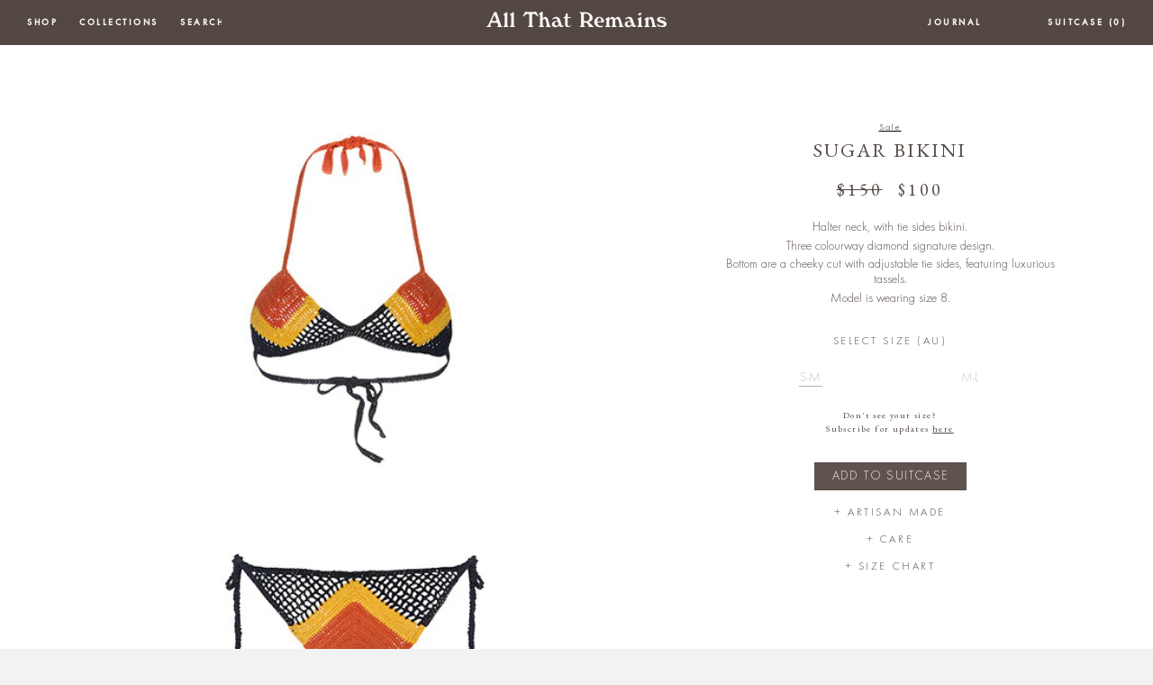

--- FILE ---
content_type: text/html; charset=utf-8
request_url: https://allthatremainslove.com/products/sugar-bikini-saffron
body_size: 20872
content:
<!doctype html>
<!--[if IE 8]><html class="no-js lt-ie9" lang="en"> <![endif]-->
<!--[if IE 9 ]><html class="ie9 no-js"> <![endif]-->
<!--[if (gt IE 9)|!(IE)]><!--> <html class="no-js"> <!--<![endif]-->
<head>

  <!-- Basic page needs ================================================== -->
  <meta charset="utf-8">
  <meta http-equiv="X-UA-Compatible" content="IE=edge,chrome=1">

  
  <link rel="shortcut icon" href="//allthatremainslove.com/cdn/shop/t/11/assets/favicon.png?v=107993257528984786571671751316" type="image/png" />
  

  <!-- Title and description ================================================== -->
  <title>
  Sugar Bikini &ndash; AllThatRemainsLove
  </title>

  
  <meta name="description" content="Halter neck, with tie sides bikini. Three colourway diamond signature design. Bottom are a cheeky cut with adjustable tie sides, featuring luxurious tassels. Model is wearing size 8.">
  



  <!-- Helpers ================================================== -->
  <!-- /snippets/social-meta-tags.liquid -->


  <meta property="og:type" content="product">
  <meta property="og:title" content="Sugar Bikini">
  
    <meta property="og:image" content="http://allthatremainslove.com/cdn/shop/products/sugar-saffron_grande.jpg?v=1501652798">
    <meta property="og:image:secure_url" content="https://allthatremainslove.com/cdn/shop/products/sugar-saffron_grande.jpg?v=1501652798">
  
    <meta property="og:image" content="http://allthatremainslove.com/cdn/shop/products/sugar-saffron-_back_grande.jpg?v=1501652798">
    <meta property="og:image:secure_url" content="https://allthatremainslove.com/cdn/shop/products/sugar-saffron-_back_grande.jpg?v=1501652798">
  
  <meta property="og:description" content="







Halter neck, with tie sides bikini.
Three colourway diamond signature design.
Bottom are a cheeky cut with adjustable tie sides, featuring luxurious tassels.
Model is wearing size 8.





">
  <meta property="og:price:amount" content="100.00">
  <meta property="og:price:currency" content="AUD">

<meta property="og:url" content="https://allthatremainslove.com/products/sugar-bikini-saffron">
<meta property="og:site_name" content="AllThatRemainsLove">




  <meta name="twitter:card" content="summary">


  <meta name="twitter:title" content="Sugar Bikini">
  <meta name="twitter:description" content="







Halter neck, with tie sides bikini.
Three colourway diamond signature design.
Bottom are a cheeky cut with adjustable tie sides, featuring luxurious tassels.
Model is wearing size 8.





">
  <meta name="twitter:image" content="https://allthatremainslove.com/cdn/shop/products/sugar-saffron-_back_grande.jpg?v=1501652798">
  <meta name="twitter:image:width" content="600">
  <meta name="twitter:image:height" content="600">


  <link rel="canonical" href="https://allthatremainslove.com/products/sugar-bikini-saffron">
  <meta name="viewport" content="width=device-width,initial-scale=1,shrink-to-fit=no">
  <meta name="theme-color" content="#262626">

  <!-- CSS ================================================== -->
  <link href="//allthatremainslove.com/cdn/shop/t/11/assets/timber.scss.css?v=22479771636483248301765887269" rel="stylesheet" type="text/css" media="all" />
  <link href="//allthatremainslove.com/cdn/shop/t/11/assets/owl2.carousel.css?v=90440550081070599051671751419" rel="stylesheet" type="text/css" media="all" />
  <link href="//allthatremainslove.com/cdn/shop/t/11/assets/owl.theme.default.css?v=31810972406329880711671751418" rel="stylesheet" type="text/css" media="all" />
  <link href="//allthatremainslove.com/cdn/shop/t/11/assets/animate.css?v=170469424254788653381671751272" rel="stylesheet" type="text/css" media="all" />

  <!-- Header hook for plugins ================================================== -->
  <script>window.performance && window.performance.mark && window.performance.mark('shopify.content_for_header.start');</script><meta name="facebook-domain-verification" content="oko32hocne5zw8vb4i0uwztx29p4xk">
<meta id="shopify-digital-wallet" name="shopify-digital-wallet" content="/13752315/digital_wallets/dialog">
<meta name="shopify-checkout-api-token" content="82740ac2917375b71baba4a72ac75042">
<meta id="in-context-paypal-metadata" data-shop-id="13752315" data-venmo-supported="false" data-environment="production" data-locale="en_US" data-paypal-v4="true" data-currency="AUD">
<link rel="alternate" type="application/json+oembed" href="https://allthatremainslove.com/products/sugar-bikini-saffron.oembed">
<script async="async" src="/checkouts/internal/preloads.js?locale=en-AU"></script>
<link rel="preconnect" href="https://shop.app" crossorigin="anonymous">
<script async="async" src="https://shop.app/checkouts/internal/preloads.js?locale=en-AU&shop_id=13752315" crossorigin="anonymous"></script>
<script id="shopify-features" type="application/json">{"accessToken":"82740ac2917375b71baba4a72ac75042","betas":["rich-media-storefront-analytics"],"domain":"allthatremainslove.com","predictiveSearch":true,"shopId":13752315,"locale":"en"}</script>
<script>var Shopify = Shopify || {};
Shopify.shop = "allthatremainslove.myshopify.com";
Shopify.locale = "en";
Shopify.currency = {"active":"AUD","rate":"1.0"};
Shopify.country = "AU";
Shopify.theme = {"name":"Custom 2.2 - La lumiere update","id":140312150329,"schema_name":null,"schema_version":null,"theme_store_id":null,"role":"main"};
Shopify.theme.handle = "null";
Shopify.theme.style = {"id":null,"handle":null};
Shopify.cdnHost = "allthatremainslove.com/cdn";
Shopify.routes = Shopify.routes || {};
Shopify.routes.root = "/";</script>
<script type="module">!function(o){(o.Shopify=o.Shopify||{}).modules=!0}(window);</script>
<script>!function(o){function n(){var o=[];function n(){o.push(Array.prototype.slice.apply(arguments))}return n.q=o,n}var t=o.Shopify=o.Shopify||{};t.loadFeatures=n(),t.autoloadFeatures=n()}(window);</script>
<script>
  window.ShopifyPay = window.ShopifyPay || {};
  window.ShopifyPay.apiHost = "shop.app\/pay";
  window.ShopifyPay.redirectState = null;
</script>
<script id="shop-js-analytics" type="application/json">{"pageType":"product"}</script>
<script defer="defer" async type="module" src="//allthatremainslove.com/cdn/shopifycloud/shop-js/modules/v2/client.init-shop-cart-sync_DtuiiIyl.en.esm.js"></script>
<script defer="defer" async type="module" src="//allthatremainslove.com/cdn/shopifycloud/shop-js/modules/v2/chunk.common_CUHEfi5Q.esm.js"></script>
<script type="module">
  await import("//allthatremainslove.com/cdn/shopifycloud/shop-js/modules/v2/client.init-shop-cart-sync_DtuiiIyl.en.esm.js");
await import("//allthatremainslove.com/cdn/shopifycloud/shop-js/modules/v2/chunk.common_CUHEfi5Q.esm.js");

  window.Shopify.SignInWithShop?.initShopCartSync?.({"fedCMEnabled":true,"windoidEnabled":true});

</script>
<script>
  window.Shopify = window.Shopify || {};
  if (!window.Shopify.featureAssets) window.Shopify.featureAssets = {};
  window.Shopify.featureAssets['shop-js'] = {"shop-cart-sync":["modules/v2/client.shop-cart-sync_DFoTY42P.en.esm.js","modules/v2/chunk.common_CUHEfi5Q.esm.js"],"init-fed-cm":["modules/v2/client.init-fed-cm_D2UNy1i2.en.esm.js","modules/v2/chunk.common_CUHEfi5Q.esm.js"],"init-shop-email-lookup-coordinator":["modules/v2/client.init-shop-email-lookup-coordinator_BQEe2rDt.en.esm.js","modules/v2/chunk.common_CUHEfi5Q.esm.js"],"shop-cash-offers":["modules/v2/client.shop-cash-offers_3CTtReFF.en.esm.js","modules/v2/chunk.common_CUHEfi5Q.esm.js","modules/v2/chunk.modal_BewljZkx.esm.js"],"shop-button":["modules/v2/client.shop-button_C6oxCjDL.en.esm.js","modules/v2/chunk.common_CUHEfi5Q.esm.js"],"init-windoid":["modules/v2/client.init-windoid_5pix8xhK.en.esm.js","modules/v2/chunk.common_CUHEfi5Q.esm.js"],"avatar":["modules/v2/client.avatar_BTnouDA3.en.esm.js"],"init-shop-cart-sync":["modules/v2/client.init-shop-cart-sync_DtuiiIyl.en.esm.js","modules/v2/chunk.common_CUHEfi5Q.esm.js"],"shop-toast-manager":["modules/v2/client.shop-toast-manager_BYv_8cH1.en.esm.js","modules/v2/chunk.common_CUHEfi5Q.esm.js"],"pay-button":["modules/v2/client.pay-button_FnF9EIkY.en.esm.js","modules/v2/chunk.common_CUHEfi5Q.esm.js"],"shop-login-button":["modules/v2/client.shop-login-button_CH1KUpOf.en.esm.js","modules/v2/chunk.common_CUHEfi5Q.esm.js","modules/v2/chunk.modal_BewljZkx.esm.js"],"init-customer-accounts-sign-up":["modules/v2/client.init-customer-accounts-sign-up_aj7QGgYS.en.esm.js","modules/v2/client.shop-login-button_CH1KUpOf.en.esm.js","modules/v2/chunk.common_CUHEfi5Q.esm.js","modules/v2/chunk.modal_BewljZkx.esm.js"],"init-shop-for-new-customer-accounts":["modules/v2/client.init-shop-for-new-customer-accounts_NbnYRf_7.en.esm.js","modules/v2/client.shop-login-button_CH1KUpOf.en.esm.js","modules/v2/chunk.common_CUHEfi5Q.esm.js","modules/v2/chunk.modal_BewljZkx.esm.js"],"init-customer-accounts":["modules/v2/client.init-customer-accounts_ppedhqCH.en.esm.js","modules/v2/client.shop-login-button_CH1KUpOf.en.esm.js","modules/v2/chunk.common_CUHEfi5Q.esm.js","modules/v2/chunk.modal_BewljZkx.esm.js"],"shop-follow-button":["modules/v2/client.shop-follow-button_CMIBBa6u.en.esm.js","modules/v2/chunk.common_CUHEfi5Q.esm.js","modules/v2/chunk.modal_BewljZkx.esm.js"],"lead-capture":["modules/v2/client.lead-capture_But0hIyf.en.esm.js","modules/v2/chunk.common_CUHEfi5Q.esm.js","modules/v2/chunk.modal_BewljZkx.esm.js"],"checkout-modal":["modules/v2/client.checkout-modal_BBxc70dQ.en.esm.js","modules/v2/chunk.common_CUHEfi5Q.esm.js","modules/v2/chunk.modal_BewljZkx.esm.js"],"shop-login":["modules/v2/client.shop-login_hM3Q17Kl.en.esm.js","modules/v2/chunk.common_CUHEfi5Q.esm.js","modules/v2/chunk.modal_BewljZkx.esm.js"],"payment-terms":["modules/v2/client.payment-terms_CAtGlQYS.en.esm.js","modules/v2/chunk.common_CUHEfi5Q.esm.js","modules/v2/chunk.modal_BewljZkx.esm.js"]};
</script>
<script>(function() {
  var isLoaded = false;
  function asyncLoad() {
    if (isLoaded) return;
    isLoaded = true;
    var urls = ["https:\/\/chimpstatic.com\/mcjs-connected\/js\/users\/755675474ee56adbfffc39e08\/2ea543a02c3e4ebca86d99678.js?shop=allthatremainslove.myshopify.com","https:\/\/instafeed.nfcube.com\/cdn\/7cad12d5065b3dc001f3c0fe813862fa.js?shop=allthatremainslove.myshopify.com","https:\/\/chimpstatic.com\/mcjs-connected\/js\/users\/755675474ee56adbfffc39e08\/40a162f2e69eccadc8ad4f7d8.js?shop=allthatremainslove.myshopify.com"];
    for (var i = 0; i < urls.length; i++) {
      var s = document.createElement('script');
      s.type = 'text/javascript';
      s.async = true;
      s.src = urls[i];
      var x = document.getElementsByTagName('script')[0];
      x.parentNode.insertBefore(s, x);
    }
  };
  if(window.attachEvent) {
    window.attachEvent('onload', asyncLoad);
  } else {
    window.addEventListener('load', asyncLoad, false);
  }
})();</script>
<script id="__st">var __st={"a":13752315,"offset":-43200,"reqid":"5b354a99-440b-40c7-ad52-a7617bad5fa9-1767357563","pageurl":"allthatremainslove.com\/products\/sugar-bikini-saffron","u":"8144a3bd8d73","p":"product","rtyp":"product","rid":9826963022};</script>
<script>window.ShopifyPaypalV4VisibilityTracking = true;</script>
<script id="captcha-bootstrap">!function(){'use strict';const t='contact',e='account',n='new_comment',o=[[t,t],['blogs',n],['comments',n],[t,'customer']],c=[[e,'customer_login'],[e,'guest_login'],[e,'recover_customer_password'],[e,'create_customer']],r=t=>t.map((([t,e])=>`form[action*='/${t}']:not([data-nocaptcha='true']) input[name='form_type'][value='${e}']`)).join(','),a=t=>()=>t?[...document.querySelectorAll(t)].map((t=>t.form)):[];function s(){const t=[...o],e=r(t);return a(e)}const i='password',u='form_key',d=['recaptcha-v3-token','g-recaptcha-response','h-captcha-response',i],f=()=>{try{return window.sessionStorage}catch{return}},m='__shopify_v',_=t=>t.elements[u];function p(t,e,n=!1){try{const o=window.sessionStorage,c=JSON.parse(o.getItem(e)),{data:r}=function(t){const{data:e,action:n}=t;return t[m]||n?{data:e,action:n}:{data:t,action:n}}(c);for(const[e,n]of Object.entries(r))t.elements[e]&&(t.elements[e].value=n);n&&o.removeItem(e)}catch(o){console.error('form repopulation failed',{error:o})}}const l='form_type',E='cptcha';function T(t){t.dataset[E]=!0}const w=window,h=w.document,L='Shopify',v='ce_forms',y='captcha';let A=!1;((t,e)=>{const n=(g='f06e6c50-85a8-45c8-87d0-21a2b65856fe',I='https://cdn.shopify.com/shopifycloud/storefront-forms-hcaptcha/ce_storefront_forms_captcha_hcaptcha.v1.5.2.iife.js',D={infoText:'Protected by hCaptcha',privacyText:'Privacy',termsText:'Terms'},(t,e,n)=>{const o=w[L][v],c=o.bindForm;if(c)return c(t,g,e,D).then(n);var r;o.q.push([[t,g,e,D],n]),r=I,A||(h.body.append(Object.assign(h.createElement('script'),{id:'captcha-provider',async:!0,src:r})),A=!0)});var g,I,D;w[L]=w[L]||{},w[L][v]=w[L][v]||{},w[L][v].q=[],w[L][y]=w[L][y]||{},w[L][y].protect=function(t,e){n(t,void 0,e),T(t)},Object.freeze(w[L][y]),function(t,e,n,w,h,L){const[v,y,A,g]=function(t,e,n){const i=e?o:[],u=t?c:[],d=[...i,...u],f=r(d),m=r(i),_=r(d.filter((([t,e])=>n.includes(e))));return[a(f),a(m),a(_),s()]}(w,h,L),I=t=>{const e=t.target;return e instanceof HTMLFormElement?e:e&&e.form},D=t=>v().includes(t);t.addEventListener('submit',(t=>{const e=I(t);if(!e)return;const n=D(e)&&!e.dataset.hcaptchaBound&&!e.dataset.recaptchaBound,o=_(e),c=g().includes(e)&&(!o||!o.value);(n||c)&&t.preventDefault(),c&&!n&&(function(t){try{if(!f())return;!function(t){const e=f();if(!e)return;const n=_(t);if(!n)return;const o=n.value;o&&e.removeItem(o)}(t);const e=Array.from(Array(32),(()=>Math.random().toString(36)[2])).join('');!function(t,e){_(t)||t.append(Object.assign(document.createElement('input'),{type:'hidden',name:u})),t.elements[u].value=e}(t,e),function(t,e){const n=f();if(!n)return;const o=[...t.querySelectorAll(`input[type='${i}']`)].map((({name:t})=>t)),c=[...d,...o],r={};for(const[a,s]of new FormData(t).entries())c.includes(a)||(r[a]=s);n.setItem(e,JSON.stringify({[m]:1,action:t.action,data:r}))}(t,e)}catch(e){console.error('failed to persist form',e)}}(e),e.submit())}));const S=(t,e)=>{t&&!t.dataset[E]&&(n(t,e.some((e=>e===t))),T(t))};for(const o of['focusin','change'])t.addEventListener(o,(t=>{const e=I(t);D(e)&&S(e,y())}));const B=e.get('form_key'),M=e.get(l),P=B&&M;t.addEventListener('DOMContentLoaded',(()=>{const t=y();if(P)for(const e of t)e.elements[l].value===M&&p(e,B);[...new Set([...A(),...v().filter((t=>'true'===t.dataset.shopifyCaptcha))])].forEach((e=>S(e,t)))}))}(h,new URLSearchParams(w.location.search),n,t,e,['guest_login'])})(!0,!0)}();</script>
<script integrity="sha256-4kQ18oKyAcykRKYeNunJcIwy7WH5gtpwJnB7kiuLZ1E=" data-source-attribution="shopify.loadfeatures" defer="defer" src="//allthatremainslove.com/cdn/shopifycloud/storefront/assets/storefront/load_feature-a0a9edcb.js" crossorigin="anonymous"></script>
<script crossorigin="anonymous" defer="defer" src="//allthatremainslove.com/cdn/shopifycloud/storefront/assets/shopify_pay/storefront-65b4c6d7.js?v=20250812"></script>
<script data-source-attribution="shopify.dynamic_checkout.dynamic.init">var Shopify=Shopify||{};Shopify.PaymentButton=Shopify.PaymentButton||{isStorefrontPortableWallets:!0,init:function(){window.Shopify.PaymentButton.init=function(){};var t=document.createElement("script");t.src="https://allthatremainslove.com/cdn/shopifycloud/portable-wallets/latest/portable-wallets.en.js",t.type="module",document.head.appendChild(t)}};
</script>
<script data-source-attribution="shopify.dynamic_checkout.buyer_consent">
  function portableWalletsHideBuyerConsent(e){var t=document.getElementById("shopify-buyer-consent"),n=document.getElementById("shopify-subscription-policy-button");t&&n&&(t.classList.add("hidden"),t.setAttribute("aria-hidden","true"),n.removeEventListener("click",e))}function portableWalletsShowBuyerConsent(e){var t=document.getElementById("shopify-buyer-consent"),n=document.getElementById("shopify-subscription-policy-button");t&&n&&(t.classList.remove("hidden"),t.removeAttribute("aria-hidden"),n.addEventListener("click",e))}window.Shopify?.PaymentButton&&(window.Shopify.PaymentButton.hideBuyerConsent=portableWalletsHideBuyerConsent,window.Shopify.PaymentButton.showBuyerConsent=portableWalletsShowBuyerConsent);
</script>
<script data-source-attribution="shopify.dynamic_checkout.cart.bootstrap">document.addEventListener("DOMContentLoaded",(function(){function t(){return document.querySelector("shopify-accelerated-checkout-cart, shopify-accelerated-checkout")}if(t())Shopify.PaymentButton.init();else{new MutationObserver((function(e,n){t()&&(Shopify.PaymentButton.init(),n.disconnect())})).observe(document.body,{childList:!0,subtree:!0})}}));
</script>
<link id="shopify-accelerated-checkout-styles" rel="stylesheet" media="screen" href="https://allthatremainslove.com/cdn/shopifycloud/portable-wallets/latest/accelerated-checkout-backwards-compat.css" crossorigin="anonymous">
<style id="shopify-accelerated-checkout-cart">
        #shopify-buyer-consent {
  margin-top: 1em;
  display: inline-block;
  width: 100%;
}

#shopify-buyer-consent.hidden {
  display: none;
}

#shopify-subscription-policy-button {
  background: none;
  border: none;
  padding: 0;
  text-decoration: underline;
  font-size: inherit;
  cursor: pointer;
}

#shopify-subscription-policy-button::before {
  box-shadow: none;
}

      </style>

<script>window.performance && window.performance.mark && window.performance.mark('shopify.content_for_header.end');</script>
  <!-- /snippets/oldIE-js.liquid -->


<!--[if lt IE 9]>
<script src="//cdnjs.cloudflare.com/ajax/libs/html5shiv/3.7.2/html5shiv.min.js" type="text/javascript"></script>
<script src="//allthatremainslove.com/cdn/shop/t/11/assets/respond.min.js?v=52248677837542619231671751421" type="text/javascript"></script>
<link href="//allthatremainslove.com/cdn/shop/t/11/assets/respond-proxy.html" id="respond-proxy" rel="respond-proxy" />
<link href="//allthatremainslove.com/search?q=906582baaa69ac897ad8677b0ae9cc10" id="respond-redirect" rel="respond-redirect" />
<script src="//allthatremainslove.com/search?q=906582baaa69ac897ad8677b0ae9cc10" type="text/javascript"></script>
<![endif]-->



  <script src="//ajax.googleapis.com/ajax/libs/jquery/1.11.3/jquery.min.js" type="text/javascript"></script>
  <script src="//allthatremainslove.com/cdn/shop/t/11/assets/modernizr.min.js?v=137617515274177302221671751401" type="text/javascript"></script>
  <script src="//allthatremainslove.com/cdn/shop/t/11/assets/fastclick.min.js?v=29723458539410922371671751316" type="text/javascript"></script>

  <script src="https://unpkg.com/scrollreveal/dist/scrollreveal.min.js"></script>
  <script src="//allthatremainslove.com/cdn/shop/t/11/assets/timber.js?v=24323608764648380791671751464" type="text/javascript"></script>
  
  <script src="//allthatremainslove.com/cdn/shop/t/11/assets/owl.carousel.js?v=170483282425097086621671751417" type="text/javascript"></script>
  <script src="//allthatremainslove.com/cdn/shop/t/11/assets/jquery.mlens-1.6.min.js?v=150430490199447184081671751360" type="text/javascript"></script>
  <script src="//allthatremainslove.com/cdn/shop/t/11/assets/instafeed.min.js?v=90032470946696484961671751342" type="text/javascript"></script>
  


  
  

<!-- BEGIN app block: shopify://apps/instafeed/blocks/head-block/c447db20-095d-4a10-9725-b5977662c9d5 --><link rel="preconnect" href="https://cdn.nfcube.com/">
<link rel="preconnect" href="https://scontent.cdninstagram.com/">






<!-- END app block --><link href="https://monorail-edge.shopifysvc.com" rel="dns-prefetch">
<script>(function(){if ("sendBeacon" in navigator && "performance" in window) {try {var session_token_from_headers = performance.getEntriesByType('navigation')[0].serverTiming.find(x => x.name == '_s').description;} catch {var session_token_from_headers = undefined;}var session_cookie_matches = document.cookie.match(/_shopify_s=([^;]*)/);var session_token_from_cookie = session_cookie_matches && session_cookie_matches.length === 2 ? session_cookie_matches[1] : "";var session_token = session_token_from_headers || session_token_from_cookie || "";function handle_abandonment_event(e) {var entries = performance.getEntries().filter(function(entry) {return /monorail-edge.shopifysvc.com/.test(entry.name);});if (!window.abandonment_tracked && entries.length === 0) {window.abandonment_tracked = true;var currentMs = Date.now();var navigation_start = performance.timing.navigationStart;var payload = {shop_id: 13752315,url: window.location.href,navigation_start,duration: currentMs - navigation_start,session_token,page_type: "product"};window.navigator.sendBeacon("https://monorail-edge.shopifysvc.com/v1/produce", JSON.stringify({schema_id: "online_store_buyer_site_abandonment/1.1",payload: payload,metadata: {event_created_at_ms: currentMs,event_sent_at_ms: currentMs}}));}}window.addEventListener('pagehide', handle_abandonment_event);}}());</script>
<script id="web-pixels-manager-setup">(function e(e,d,r,n,o){if(void 0===o&&(o={}),!Boolean(null===(a=null===(i=window.Shopify)||void 0===i?void 0:i.analytics)||void 0===a?void 0:a.replayQueue)){var i,a;window.Shopify=window.Shopify||{};var t=window.Shopify;t.analytics=t.analytics||{};var s=t.analytics;s.replayQueue=[],s.publish=function(e,d,r){return s.replayQueue.push([e,d,r]),!0};try{self.performance.mark("wpm:start")}catch(e){}var l=function(){var e={modern:/Edge?\/(1{2}[4-9]|1[2-9]\d|[2-9]\d{2}|\d{4,})\.\d+(\.\d+|)|Firefox\/(1{2}[4-9]|1[2-9]\d|[2-9]\d{2}|\d{4,})\.\d+(\.\d+|)|Chrom(ium|e)\/(9{2}|\d{3,})\.\d+(\.\d+|)|(Maci|X1{2}).+ Version\/(15\.\d+|(1[6-9]|[2-9]\d|\d{3,})\.\d+)([,.]\d+|)( \(\w+\)|)( Mobile\/\w+|) Safari\/|Chrome.+OPR\/(9{2}|\d{3,})\.\d+\.\d+|(CPU[ +]OS|iPhone[ +]OS|CPU[ +]iPhone|CPU IPhone OS|CPU iPad OS)[ +]+(15[._]\d+|(1[6-9]|[2-9]\d|\d{3,})[._]\d+)([._]\d+|)|Android:?[ /-](13[3-9]|1[4-9]\d|[2-9]\d{2}|\d{4,})(\.\d+|)(\.\d+|)|Android.+Firefox\/(13[5-9]|1[4-9]\d|[2-9]\d{2}|\d{4,})\.\d+(\.\d+|)|Android.+Chrom(ium|e)\/(13[3-9]|1[4-9]\d|[2-9]\d{2}|\d{4,})\.\d+(\.\d+|)|SamsungBrowser\/([2-9]\d|\d{3,})\.\d+/,legacy:/Edge?\/(1[6-9]|[2-9]\d|\d{3,})\.\d+(\.\d+|)|Firefox\/(5[4-9]|[6-9]\d|\d{3,})\.\d+(\.\d+|)|Chrom(ium|e)\/(5[1-9]|[6-9]\d|\d{3,})\.\d+(\.\d+|)([\d.]+$|.*Safari\/(?![\d.]+ Edge\/[\d.]+$))|(Maci|X1{2}).+ Version\/(10\.\d+|(1[1-9]|[2-9]\d|\d{3,})\.\d+)([,.]\d+|)( \(\w+\)|)( Mobile\/\w+|) Safari\/|Chrome.+OPR\/(3[89]|[4-9]\d|\d{3,})\.\d+\.\d+|(CPU[ +]OS|iPhone[ +]OS|CPU[ +]iPhone|CPU IPhone OS|CPU iPad OS)[ +]+(10[._]\d+|(1[1-9]|[2-9]\d|\d{3,})[._]\d+)([._]\d+|)|Android:?[ /-](13[3-9]|1[4-9]\d|[2-9]\d{2}|\d{4,})(\.\d+|)(\.\d+|)|Mobile Safari.+OPR\/([89]\d|\d{3,})\.\d+\.\d+|Android.+Firefox\/(13[5-9]|1[4-9]\d|[2-9]\d{2}|\d{4,})\.\d+(\.\d+|)|Android.+Chrom(ium|e)\/(13[3-9]|1[4-9]\d|[2-9]\d{2}|\d{4,})\.\d+(\.\d+|)|Android.+(UC? ?Browser|UCWEB|U3)[ /]?(15\.([5-9]|\d{2,})|(1[6-9]|[2-9]\d|\d{3,})\.\d+)\.\d+|SamsungBrowser\/(5\.\d+|([6-9]|\d{2,})\.\d+)|Android.+MQ{2}Browser\/(14(\.(9|\d{2,})|)|(1[5-9]|[2-9]\d|\d{3,})(\.\d+|))(\.\d+|)|K[Aa][Ii]OS\/(3\.\d+|([4-9]|\d{2,})\.\d+)(\.\d+|)/},d=e.modern,r=e.legacy,n=navigator.userAgent;return n.match(d)?"modern":n.match(r)?"legacy":"unknown"}(),u="modern"===l?"modern":"legacy",c=(null!=n?n:{modern:"",legacy:""})[u],f=function(e){return[e.baseUrl,"/wpm","/b",e.hashVersion,"modern"===e.buildTarget?"m":"l",".js"].join("")}({baseUrl:d,hashVersion:r,buildTarget:u}),m=function(e){var d=e.version,r=e.bundleTarget,n=e.surface,o=e.pageUrl,i=e.monorailEndpoint;return{emit:function(e){var a=e.status,t=e.errorMsg,s=(new Date).getTime(),l=JSON.stringify({metadata:{event_sent_at_ms:s},events:[{schema_id:"web_pixels_manager_load/3.1",payload:{version:d,bundle_target:r,page_url:o,status:a,surface:n,error_msg:t},metadata:{event_created_at_ms:s}}]});if(!i)return console&&console.warn&&console.warn("[Web Pixels Manager] No Monorail endpoint provided, skipping logging."),!1;try{return self.navigator.sendBeacon.bind(self.navigator)(i,l)}catch(e){}var u=new XMLHttpRequest;try{return u.open("POST",i,!0),u.setRequestHeader("Content-Type","text/plain"),u.send(l),!0}catch(e){return console&&console.warn&&console.warn("[Web Pixels Manager] Got an unhandled error while logging to Monorail."),!1}}}}({version:r,bundleTarget:l,surface:e.surface,pageUrl:self.location.href,monorailEndpoint:e.monorailEndpoint});try{o.browserTarget=l,function(e){var d=e.src,r=e.async,n=void 0===r||r,o=e.onload,i=e.onerror,a=e.sri,t=e.scriptDataAttributes,s=void 0===t?{}:t,l=document.createElement("script"),u=document.querySelector("head"),c=document.querySelector("body");if(l.async=n,l.src=d,a&&(l.integrity=a,l.crossOrigin="anonymous"),s)for(var f in s)if(Object.prototype.hasOwnProperty.call(s,f))try{l.dataset[f]=s[f]}catch(e){}if(o&&l.addEventListener("load",o),i&&l.addEventListener("error",i),u)u.appendChild(l);else{if(!c)throw new Error("Did not find a head or body element to append the script");c.appendChild(l)}}({src:f,async:!0,onload:function(){if(!function(){var e,d;return Boolean(null===(d=null===(e=window.Shopify)||void 0===e?void 0:e.analytics)||void 0===d?void 0:d.initialized)}()){var d=window.webPixelsManager.init(e)||void 0;if(d){var r=window.Shopify.analytics;r.replayQueue.forEach((function(e){var r=e[0],n=e[1],o=e[2];d.publishCustomEvent(r,n,o)})),r.replayQueue=[],r.publish=d.publishCustomEvent,r.visitor=d.visitor,r.initialized=!0}}},onerror:function(){return m.emit({status:"failed",errorMsg:"".concat(f," has failed to load")})},sri:function(e){var d=/^sha384-[A-Za-z0-9+/=]+$/;return"string"==typeof e&&d.test(e)}(c)?c:"",scriptDataAttributes:o}),m.emit({status:"loading"})}catch(e){m.emit({status:"failed",errorMsg:(null==e?void 0:e.message)||"Unknown error"})}}})({shopId: 13752315,storefrontBaseUrl: "https://allthatremainslove.com",extensionsBaseUrl: "https://extensions.shopifycdn.com/cdn/shopifycloud/web-pixels-manager",monorailEndpoint: "https://monorail-edge.shopifysvc.com/unstable/produce_batch",surface: "storefront-renderer",enabledBetaFlags: ["2dca8a86","a0d5f9d2"],webPixelsConfigList: [{"id":"270205241","configuration":"{\"pixel_id\":\"714780549380286\",\"pixel_type\":\"facebook_pixel\",\"metaapp_system_user_token\":\"-\"}","eventPayloadVersion":"v1","runtimeContext":"OPEN","scriptVersion":"ca16bc87fe92b6042fbaa3acc2fbdaa6","type":"APP","apiClientId":2329312,"privacyPurposes":["ANALYTICS","MARKETING","SALE_OF_DATA"],"dataSharingAdjustments":{"protectedCustomerApprovalScopes":["read_customer_address","read_customer_email","read_customer_name","read_customer_personal_data","read_customer_phone"]}},{"id":"180224313","configuration":"{\"tagID\":\"2613539240173\"}","eventPayloadVersion":"v1","runtimeContext":"STRICT","scriptVersion":"18031546ee651571ed29edbe71a3550b","type":"APP","apiClientId":3009811,"privacyPurposes":["ANALYTICS","MARKETING","SALE_OF_DATA"],"dataSharingAdjustments":{"protectedCustomerApprovalScopes":["read_customer_address","read_customer_email","read_customer_name","read_customer_personal_data","read_customer_phone"]}},{"id":"146473273","eventPayloadVersion":"v1","runtimeContext":"LAX","scriptVersion":"1","type":"CUSTOM","privacyPurposes":["ANALYTICS"],"name":"Google Analytics tag (migrated)"},{"id":"shopify-app-pixel","configuration":"{}","eventPayloadVersion":"v1","runtimeContext":"STRICT","scriptVersion":"0450","apiClientId":"shopify-pixel","type":"APP","privacyPurposes":["ANALYTICS","MARKETING"]},{"id":"shopify-custom-pixel","eventPayloadVersion":"v1","runtimeContext":"LAX","scriptVersion":"0450","apiClientId":"shopify-pixel","type":"CUSTOM","privacyPurposes":["ANALYTICS","MARKETING"]}],isMerchantRequest: false,initData: {"shop":{"name":"AllThatRemainsLove","paymentSettings":{"currencyCode":"AUD"},"myshopifyDomain":"allthatremainslove.myshopify.com","countryCode":"AU","storefrontUrl":"https:\/\/allthatremainslove.com"},"customer":null,"cart":null,"checkout":null,"productVariants":[{"price":{"amount":100.0,"currencyCode":"AUD"},"product":{"title":"Sugar Bikini","vendor":"Saffron, turmeric and navy","id":"9826963022","untranslatedTitle":"Sugar Bikini","url":"\/products\/sugar-bikini-saffron","type":"cotton crochet bikini"},"id":"35885729550","image":{"src":"\/\/allthatremainslove.com\/cdn\/shop\/products\/sugar-saffron.jpg?v=1501652798"},"sku":"ATR-SS16-02","title":"S-M","untranslatedTitle":"S-M"},{"price":{"amount":100.0,"currencyCode":"AUD"},"product":{"title":"Sugar Bikini","vendor":"Saffron, turmeric and navy","id":"9826963022","untranslatedTitle":"Sugar Bikini","url":"\/products\/sugar-bikini-saffron","type":"cotton crochet bikini"},"id":"35885729678","image":{"src":"\/\/allthatremainslove.com\/cdn\/shop\/products\/sugar-saffron.jpg?v=1501652798"},"sku":"ATR-SS16-02","title":"M-L","untranslatedTitle":"M-L"}],"purchasingCompany":null},},"https://allthatremainslove.com/cdn","da62cc92w68dfea28pcf9825a4m392e00d0",{"modern":"","legacy":""},{"shopId":"13752315","storefrontBaseUrl":"https:\/\/allthatremainslove.com","extensionBaseUrl":"https:\/\/extensions.shopifycdn.com\/cdn\/shopifycloud\/web-pixels-manager","surface":"storefront-renderer","enabledBetaFlags":"[\"2dca8a86\", \"a0d5f9d2\"]","isMerchantRequest":"false","hashVersion":"da62cc92w68dfea28pcf9825a4m392e00d0","publish":"custom","events":"[[\"page_viewed\",{}],[\"product_viewed\",{\"productVariant\":{\"price\":{\"amount\":100.0,\"currencyCode\":\"AUD\"},\"product\":{\"title\":\"Sugar Bikini\",\"vendor\":\"Saffron, turmeric and navy\",\"id\":\"9826963022\",\"untranslatedTitle\":\"Sugar Bikini\",\"url\":\"\/products\/sugar-bikini-saffron\",\"type\":\"cotton crochet bikini\"},\"id\":\"35885729550\",\"image\":{\"src\":\"\/\/allthatremainslove.com\/cdn\/shop\/products\/sugar-saffron.jpg?v=1501652798\"},\"sku\":\"ATR-SS16-02\",\"title\":\"S-M\",\"untranslatedTitle\":\"S-M\"}}]]"});</script><script>
  window.ShopifyAnalytics = window.ShopifyAnalytics || {};
  window.ShopifyAnalytics.meta = window.ShopifyAnalytics.meta || {};
  window.ShopifyAnalytics.meta.currency = 'AUD';
  var meta = {"product":{"id":9826963022,"gid":"gid:\/\/shopify\/Product\/9826963022","vendor":"Saffron, turmeric and navy","type":"cotton crochet bikini","handle":"sugar-bikini-saffron","variants":[{"id":35885729550,"price":10000,"name":"Sugar Bikini - S-M","public_title":"S-M","sku":"ATR-SS16-02"},{"id":35885729678,"price":10000,"name":"Sugar Bikini - M-L","public_title":"M-L","sku":"ATR-SS16-02"}],"remote":false},"page":{"pageType":"product","resourceType":"product","resourceId":9826963022,"requestId":"5b354a99-440b-40c7-ad52-a7617bad5fa9-1767357563"}};
  for (var attr in meta) {
    window.ShopifyAnalytics.meta[attr] = meta[attr];
  }
</script>
<script class="analytics">
  (function () {
    var customDocumentWrite = function(content) {
      var jquery = null;

      if (window.jQuery) {
        jquery = window.jQuery;
      } else if (window.Checkout && window.Checkout.$) {
        jquery = window.Checkout.$;
      }

      if (jquery) {
        jquery('body').append(content);
      }
    };

    var hasLoggedConversion = function(token) {
      if (token) {
        return document.cookie.indexOf('loggedConversion=' + token) !== -1;
      }
      return false;
    }

    var setCookieIfConversion = function(token) {
      if (token) {
        var twoMonthsFromNow = new Date(Date.now());
        twoMonthsFromNow.setMonth(twoMonthsFromNow.getMonth() + 2);

        document.cookie = 'loggedConversion=' + token + '; expires=' + twoMonthsFromNow;
      }
    }

    var trekkie = window.ShopifyAnalytics.lib = window.trekkie = window.trekkie || [];
    if (trekkie.integrations) {
      return;
    }
    trekkie.methods = [
      'identify',
      'page',
      'ready',
      'track',
      'trackForm',
      'trackLink'
    ];
    trekkie.factory = function(method) {
      return function() {
        var args = Array.prototype.slice.call(arguments);
        args.unshift(method);
        trekkie.push(args);
        return trekkie;
      };
    };
    for (var i = 0; i < trekkie.methods.length; i++) {
      var key = trekkie.methods[i];
      trekkie[key] = trekkie.factory(key);
    }
    trekkie.load = function(config) {
      trekkie.config = config || {};
      trekkie.config.initialDocumentCookie = document.cookie;
      var first = document.getElementsByTagName('script')[0];
      var script = document.createElement('script');
      script.type = 'text/javascript';
      script.onerror = function(e) {
        var scriptFallback = document.createElement('script');
        scriptFallback.type = 'text/javascript';
        scriptFallback.onerror = function(error) {
                var Monorail = {
      produce: function produce(monorailDomain, schemaId, payload) {
        var currentMs = new Date().getTime();
        var event = {
          schema_id: schemaId,
          payload: payload,
          metadata: {
            event_created_at_ms: currentMs,
            event_sent_at_ms: currentMs
          }
        };
        return Monorail.sendRequest("https://" + monorailDomain + "/v1/produce", JSON.stringify(event));
      },
      sendRequest: function sendRequest(endpointUrl, payload) {
        // Try the sendBeacon API
        if (window && window.navigator && typeof window.navigator.sendBeacon === 'function' && typeof window.Blob === 'function' && !Monorail.isIos12()) {
          var blobData = new window.Blob([payload], {
            type: 'text/plain'
          });

          if (window.navigator.sendBeacon(endpointUrl, blobData)) {
            return true;
          } // sendBeacon was not successful

        } // XHR beacon

        var xhr = new XMLHttpRequest();

        try {
          xhr.open('POST', endpointUrl);
          xhr.setRequestHeader('Content-Type', 'text/plain');
          xhr.send(payload);
        } catch (e) {
          console.log(e);
        }

        return false;
      },
      isIos12: function isIos12() {
        return window.navigator.userAgent.lastIndexOf('iPhone; CPU iPhone OS 12_') !== -1 || window.navigator.userAgent.lastIndexOf('iPad; CPU OS 12_') !== -1;
      }
    };
    Monorail.produce('monorail-edge.shopifysvc.com',
      'trekkie_storefront_load_errors/1.1',
      {shop_id: 13752315,
      theme_id: 140312150329,
      app_name: "storefront",
      context_url: window.location.href,
      source_url: "//allthatremainslove.com/cdn/s/trekkie.storefront.8f32c7f0b513e73f3235c26245676203e1209161.min.js"});

        };
        scriptFallback.async = true;
        scriptFallback.src = '//allthatremainslove.com/cdn/s/trekkie.storefront.8f32c7f0b513e73f3235c26245676203e1209161.min.js';
        first.parentNode.insertBefore(scriptFallback, first);
      };
      script.async = true;
      script.src = '//allthatremainslove.com/cdn/s/trekkie.storefront.8f32c7f0b513e73f3235c26245676203e1209161.min.js';
      first.parentNode.insertBefore(script, first);
    };
    trekkie.load(
      {"Trekkie":{"appName":"storefront","development":false,"defaultAttributes":{"shopId":13752315,"isMerchantRequest":null,"themeId":140312150329,"themeCityHash":"13391673526803804349","contentLanguage":"en","currency":"AUD","eventMetadataId":"4351d67c-7f7a-4c4b-a968-d29824b22f7c"},"isServerSideCookieWritingEnabled":true,"monorailRegion":"shop_domain","enabledBetaFlags":["65f19447"]},"Session Attribution":{},"S2S":{"facebookCapiEnabled":true,"source":"trekkie-storefront-renderer","apiClientId":580111}}
    );

    var loaded = false;
    trekkie.ready(function() {
      if (loaded) return;
      loaded = true;

      window.ShopifyAnalytics.lib = window.trekkie;

      var originalDocumentWrite = document.write;
      document.write = customDocumentWrite;
      try { window.ShopifyAnalytics.merchantGoogleAnalytics.call(this); } catch(error) {};
      document.write = originalDocumentWrite;

      window.ShopifyAnalytics.lib.page(null,{"pageType":"product","resourceType":"product","resourceId":9826963022,"requestId":"5b354a99-440b-40c7-ad52-a7617bad5fa9-1767357563","shopifyEmitted":true});

      var match = window.location.pathname.match(/checkouts\/(.+)\/(thank_you|post_purchase)/)
      var token = match? match[1]: undefined;
      if (!hasLoggedConversion(token)) {
        setCookieIfConversion(token);
        window.ShopifyAnalytics.lib.track("Viewed Product",{"currency":"AUD","variantId":35885729550,"productId":9826963022,"productGid":"gid:\/\/shopify\/Product\/9826963022","name":"Sugar Bikini - S-M","price":"100.00","sku":"ATR-SS16-02","brand":"Saffron, turmeric and navy","variant":"S-M","category":"cotton crochet bikini","nonInteraction":true,"remote":false},undefined,undefined,{"shopifyEmitted":true});
      window.ShopifyAnalytics.lib.track("monorail:\/\/trekkie_storefront_viewed_product\/1.1",{"currency":"AUD","variantId":35885729550,"productId":9826963022,"productGid":"gid:\/\/shopify\/Product\/9826963022","name":"Sugar Bikini - S-M","price":"100.00","sku":"ATR-SS16-02","brand":"Saffron, turmeric and navy","variant":"S-M","category":"cotton crochet bikini","nonInteraction":true,"remote":false,"referer":"https:\/\/allthatremainslove.com\/products\/sugar-bikini-saffron"});
      }
    });


        var eventsListenerScript = document.createElement('script');
        eventsListenerScript.async = true;
        eventsListenerScript.src = "//allthatremainslove.com/cdn/shopifycloud/storefront/assets/shop_events_listener-3da45d37.js";
        document.getElementsByTagName('head')[0].appendChild(eventsListenerScript);

})();</script>
  <script>
  if (!window.ga || (window.ga && typeof window.ga !== 'function')) {
    window.ga = function ga() {
      (window.ga.q = window.ga.q || []).push(arguments);
      if (window.Shopify && window.Shopify.analytics && typeof window.Shopify.analytics.publish === 'function') {
        window.Shopify.analytics.publish("ga_stub_called", {}, {sendTo: "google_osp_migration"});
      }
      console.error("Shopify's Google Analytics stub called with:", Array.from(arguments), "\nSee https://help.shopify.com/manual/promoting-marketing/pixels/pixel-migration#google for more information.");
    };
    if (window.Shopify && window.Shopify.analytics && typeof window.Shopify.analytics.publish === 'function') {
      window.Shopify.analytics.publish("ga_stub_initialized", {}, {sendTo: "google_osp_migration"});
    }
  }
</script>
<script
  defer
  src="https://allthatremainslove.com/cdn/shopifycloud/perf-kit/shopify-perf-kit-2.1.2.min.js"
  data-application="storefront-renderer"
  data-shop-id="13752315"
  data-render-region="gcp-us-east1"
  data-page-type="product"
  data-theme-instance-id="140312150329"
  data-theme-name=""
  data-theme-version=""
  data-monorail-region="shop_domain"
  data-resource-timing-sampling-rate="10"
  data-shs="true"
  data-shs-beacon="true"
  data-shs-export-with-fetch="true"
  data-shs-logs-sample-rate="1"
  data-shs-beacon-endpoint="https://allthatremainslove.com/api/collect"
></script>
</head>

<body id="sugar-bikini" class="template-product " >
    
    
    <div id="shopify-section-header" class="shopify-section">

<!-- begin mobile-nav -->
<div id="NavDrawer" class="drawer drawer--left">
  <div class="drawer__close js-drawer-close">
      <button type="button" class="icon-fallback-text">
        <span class="icon icon-x" aria-hidden="true"></span>
        <span class="fallback-text">Close menu</span>
      </button>
    </div>
  <ul class="mobile-nav">
    <li class="mobile-nav__item mobile-nav__search">
      <!-- /snippets/search-bar.liquid -->


<form action="/search" method="get" class="search-bar" role="search">
  
      <button class="search-bar__button site-nav__link " type="submit">Find</button>

  
  <input class="search-bar__input " type="search" name="q" value="" placeholder="" >
  
</form>

    </li>
    
      
      
        <li class="mobile-nav__item" aria-haspopup="true">
          <div class="mobile-nav__has-sublist">
            <a href="/collections" class="mobile-nav__link">Shop</a>
          </div>
        </li>

        
          <li class="mobile-nav__item ">
            <a href="/collections/shop-all-1" class="mobile-nav__link">Shop All</a>
          </li>
        
          <li class="mobile-nav__item ">
            <a href="/collections/tops" class="mobile-nav__link">Tops</a>
          </li>
        
          <li class="mobile-nav__item ">
            <a href="/collections/dresses" class="mobile-nav__link">Dresses</a>
          </li>
        
          <li class="mobile-nav__item ">
            <a href="/collections/pants" class="mobile-nav__link">Pants</a>
          </li>
        
          <li class="mobile-nav__item ">
            <a href="/collections/shorts-jumpsuits" class="mobile-nav__link">Shorts &amp; Jumpsuits</a>
          </li>
        
          <li class="mobile-nav__item ">
            <a href="/collections/skirts" class="mobile-nav__link">Skirts</a>
          </li>
        
          <li class="mobile-nav__item ">
            <a href="/collections/swim-new" class="mobile-nav__link">Swim &amp; Intimates</a>
          </li>
        
          <li class="mobile-nav__item ">
            <a href="/collections/air-water" class="mobile-nav__link">Air, Water</a>
          </li>
        
          <li class="mobile-nav__item ">
            <a href="/collections/shop-all" class="mobile-nav__link">La Lumiere</a>
          </li>
        
          <li class="mobile-nav__item ">
            <a href="/collections/shop-all-new-1" class="mobile-nav__link">Finding Freedom</a>
          </li>
        
          <li class="mobile-nav__item ">
            <a href="/collections/the-gentle-road" class="mobile-nav__link">The Gentle Road</a>
          </li>
        
          <li class="mobile-nav__item ">
            <a href="/collections/cloud-piece-collection" class="mobile-nav__link">Cloud Piece</a>
          </li>
        
          <li class="mobile-nav__item ">
            <a href="/collections/all" class="mobile-nav__link">Hana</a>
          </li>
        


      
    
      
      
        <li class="mobile-nav__item" aria-haspopup="true">
          <div class="mobile-nav__has-sublist">
            <a href="/pages/cloud-piece-2" class="mobile-nav__link">Collections</a>
          </div>
        </li>

        
          <li class="mobile-nav__item ">
            <a href="/pages/hana" class="mobile-nav__link">HANA</a>
          </li>
        
          <li class="mobile-nav__item ">
            <a href="/pages/a-time-to-dream" class="mobile-nav__link">A Time To Dream</a>
          </li>
        
          <li class="mobile-nav__item ">
            <a href="/pages/cynthea-road" class="mobile-nav__link">Cynthea Road</a>
          </li>
        
          <li class="mobile-nav__item ">
            <a href="/pages/air-water" class="mobile-nav__link">Air, Water</a>
          </li>
        
          <li class="mobile-nav__item ">
            <a href="/pages/la-lumiere-love-lives-here" class="mobile-nav__link">La Lumiere  x Zippora Seven </a>
          </li>
        
          <li class="mobile-nav__item ">
            <a href="/pages/la-lumiere" class="mobile-nav__link">La Lumiere</a>
          </li>
        
          <li class="mobile-nav__item ">
            <a href="/pages/finding-freedom" class="mobile-nav__link">Finding Freedom</a>
          </li>
        
          <li class="mobile-nav__item ">
            <a href="/pages/the-gentle-road" class="mobile-nav__link">The Gentle Road</a>
          </li>
        
          <li class="mobile-nav__item ">
            <a href="/pages/all-that-remains-x-henrik-purienne" class="mobile-nav__link">All That Remains x Henrik Purinne</a>
          </li>
        
          <li class="mobile-nav__item ">
            <a href="/pages/cloud-piece-2" class="mobile-nav__link">Cloud Piece</a>
          </li>
        
          <li class="mobile-nav__item ">
            <a href="/collections" class="mobile-nav__link">Shop All</a>
          </li>
        


      
    
      
      
        <li class="mobile-nav__item">
          <a href="/blogs/journal" class="mobile-nav__link">Journal</a>
        </li>
      
    


  </ul>
</div>
<!-- //mobile-nav -->

  <div id="CartDrawer" class="drawer drawer--right">
    <div class="drawer__header">
      <div class="drawer__title h3">Your Suitcase</div>
      <div class="drawer__close js-drawer-close">
        <button type="button" class="icon-fallback-text">
          <span class="icon icon-x cart-close" aria-hidden="true"></span>
          <span class="fallback-text">"Close Cart"</span>
        </button>
      </div>
    </div>
    <div id="CartContainer"></div>
  </div>

<header id="deskhead" class="headwrap">
  <div class="header-side medium-down--hide">
    
      
      
        <li class="site-nav--has-dropdown" aria-haspopup="true" >
          <a href="/collections" class="site-nav__link">
            Shop
          </a>
          <ul class="site-nav__dropdown">
            
              <li >
                <a href="/collections/shop-all-1" class="site-nav__link">Shop All</a>
              </li>
            
              <li >
                <a href="/collections/tops" class="site-nav__link">Tops</a>
              </li>
            
              <li >
                <a href="/collections/dresses" class="site-nav__link">Dresses</a>
              </li>
            
              <li >
                <a href="/collections/pants" class="site-nav__link">Pants</a>
              </li>
            
              <li >
                <a href="/collections/shorts-jumpsuits" class="site-nav__link">Shorts &amp; Jumpsuits</a>
              </li>
            
              <li >
                <a href="/collections/skirts" class="site-nav__link">Skirts</a>
              </li>
            
              <li >
                <a href="/collections/swim-new" class="site-nav__link">Swim &amp; Intimates</a>
              </li>
            
              <li >
                <a href="/collections/air-water" class="site-nav__link">Air, Water</a>
              </li>
            
              <li >
                <a href="/collections/shop-all" class="site-nav__link">La Lumiere</a>
              </li>
            
              <li >
                <a href="/collections/shop-all-new-1" class="site-nav__link">Finding Freedom</a>
              </li>
            
              <li >
                <a href="/collections/the-gentle-road" class="site-nav__link">The Gentle Road</a>
              </li>
            
              <li >
                <a href="/collections/cloud-piece-collection" class="site-nav__link">Cloud Piece</a>
              </li>
            
              <li >
                <a href="/collections/all" class="site-nav__link">Hana</a>
              </li>
            
          </ul>
        </li>
      
    
      
      
        <li class="site-nav--has-dropdown" aria-haspopup="true" >
          <a href="/pages/cloud-piece-2" class="site-nav__link">
            Collections
          </a>
          <ul class="site-nav__dropdown">
            
              <li >
                <a href="/pages/hana" class="site-nav__link">HANA</a>
              </li>
            
              <li >
                <a href="/pages/a-time-to-dream" class="site-nav__link">A Time To Dream</a>
              </li>
            
              <li >
                <a href="/pages/cynthea-road" class="site-nav__link">Cynthea Road</a>
              </li>
            
              <li >
                <a href="/pages/air-water" class="site-nav__link">Air, Water</a>
              </li>
            
              <li >
                <a href="/pages/la-lumiere-love-lives-here" class="site-nav__link">La Lumiere  x Zippora Seven </a>
              </li>
            
              <li >
                <a href="/pages/la-lumiere" class="site-nav__link">La Lumiere</a>
              </li>
            
              <li >
                <a href="/pages/finding-freedom" class="site-nav__link">Finding Freedom</a>
              </li>
            
              <li >
                <a href="/pages/the-gentle-road" class="site-nav__link">The Gentle Road</a>
              </li>
            
              <li >
                <a href="/pages/all-that-remains-x-henrik-purienne" class="site-nav__link">All That Remains x Henrik Purinne</a>
              </li>
            
              <li >
                <a href="/pages/cloud-piece-2" class="site-nav__link">Cloud Piece</a>
              </li>
            
              <li >
                <a href="/collections" class="site-nav__link">Shop All</a>
              </li>
            
          </ul>
        </li>
      
    
    <li>
      <form action="/search" method="get" class="search-bar" role="search">
        <input class="search-bar__input site-nav__link" type="search" name="q" value="" placeholder="Search" >
      </form>
    </li>
  </div>
  
  <div class="site-nav--mobile medium-down--show medium--hide large--hide">
    <button type="button" class="icon-fallback-text site-nav__link js-drawer-open-left" aria-controls="NavDrawer" aria-expanded="false">
      <span class="icon icon-hamburger" aria-hidden="true"></span>
      <span class="fallback-text">Menu</span>
    </button>
  </div>
  
  <div class="header-logo">
    <a href="/" itemprop="url" class="">
       <svg id="svglogo" xmlns="http://www.w3.org/2000/svg" width="533.43" height="46.81" viewBox="0 0 533.43 46.81"><title>logo_new_alt</title><path d="M458.7,38.3s-.1,2.9,1,3.9c.9.8,1.4,1.2,2,1.7s.8.6.8,1-.4,1-1.4,1H448.3c-1,0-1.5-.5-1.4-1s.3-.6.8-1a12,12,0,0,0,2-1.7c1.1-1,1-3.9,1-3.9V27.4c0-.9,0-1.7-.5-2s-.7-.4-1.9-1.1c-.9-.5-1.1-.9-1.2-1.2-.1-.7.5-1.4,1.7-2.1l7.6-4.8a2.77,2.77,0,0,1,1.2-.5c.5,0,.8.5.8,1.5Z" transform="translate(0.03 0)" fill="#fff"/><path d="M81.1,38.3s-.1,2.9,1,3.9c.9.8,1.4,1.2,2,1.7s.8.6.8,1-.4,1-1.4,1H70.7c-1,0-1.5-.5-1.4-1s.3-.6.8-1a12,12,0,0,0,2-1.7c1.1-1,1-3.9,1-3.9V13.5c0-.9,0-1.7-.5-2s-.7-.4-1.9-1.1c-.9-.5-1.1-.9-1.2-1.2-.1-.7.5-1.4,1.7-2.1L79,2.3a2.77,2.77,0,0,1,1.2-.5c.5,0,.8.5.8,1.5Z" transform="translate(0.03 0)" fill="#fff"/><path d="M26.2,1.8H23.9c-.9,0-1.6,1.2-1.7,1.7L7.6,35.7,6.3,38.4S5,41.3,3.9,42.2a26.64,26.64,0,0,1-2.7,1.7c-.7.4-1.1.6-1.2,1s0,1,1,1H12a5.15,5.15,0,0,0,1.8-.1.67.67,0,0,0,.4-.7c0-.4-.3-.7-.9-1.2A3.29,3.29,0,0,1,12,42.4a6.73,6.73,0,0,1-.4-3,12.12,12.12,0,0,1,1.1-3.2A5,5,0,0,1,15,33.6a14.91,14.91,0,0,1,5.4-.5h7.2c1.3,0,2.8-.1,3.7.4a5.16,5.16,0,0,1,1.8,1.8,10.91,10.91,0,0,1,1.6,4.4,4.86,4.86,0,0,1,0,2.4,8.52,8.52,0,0,1-1.6,1.7c-.7.4-1.1.6-1.3,1s0,1,1,1H46.1c1,0,1.2-.6,1.1-1s-.4-.6-1.1-1a4.2,4.2,0,0,1-2-1.7,17,17,0,0,1-1.5-3.5l-1.4-4.3L30.2,3.5a6.42,6.42,0,0,0-.7-1.6,1.67,1.67,0,0,0-1.1-.4A7,7,0,0,1,26.2,1.8Zm3.1,25.6c-1.1.8-4.7.8-7.2.8a12.42,12.42,0,0,1-3.5-.2c-1-.2-1.7-.6-1.7-1.5a5,5,0,0,1,.2-1.2s5.7-14.4,6.7-14.4c.7,0,1.4,2.4,1.6,3.2l3.7,10.2C29.3,24.2,30.4,26.7,29.3,27.4Z" transform="translate(0.03 0)" fill="#fff"/><path d="M235.2,8.6c-.5,4.4-3.4,8.9-6.7,9.2-2.9.3-1.1,1.4-.2,1.8a4.2,4.2,0,0,1,.5.2h4.1V37.6c.2,3.5.9,5.5,1.9,6.6a8.19,8.19,0,0,0,6,2.1,15.12,15.12,0,0,0,6.8-1.7,6.55,6.55,0,0,0,1.8-1.5,6.08,6.08,0,0,0,1.5-2.4c.1-.5.1-.9-.4-1a1,1,0,0,0-1.1.4c-.5.6-.9,1.1-.9,1.1l-.3.4a4.55,4.55,0,0,1-3.7,1.8c-3.1,0-3.8-2.6-3.8-8V19.6h8.2c.9,0,1-1,1-1V18c0-.9-1-1.1-1-1.1h-8.3V8.5c0-1.7-.2-2.7-.6-3.1-.1,0-4.3-1.2-4.8,3.2" transform="translate(0.03 0)" fill="#fff"/><path d="M61.8,38.3s-.1,2.9,1,3.9c.9.8,1.4,1.2,2,1.7s.8.6.8,1-.4,1-1.4,1H51.4c-1,0-1.5-.5-1.4-1s.3-.6.8-1a12,12,0,0,0,2-1.7c1.1-1,1-3.9,1-3.9V13.5c0-.9,0-1.7-.5-2s-.7-.4-1.9-1.1c-.9-.5-1.1-.9-1.2-1.2-.1-.7.5-1.4,1.7-2.1l7.6-4.8A4.12,4.12,0,0,1,61,1.9c.5,0,.8.5.8,1.5Z" transform="translate(0.03 0)" fill="#fff"/><path d="M131,1.8H121a4.48,4.48,0,0,1-3-.9,3,3,0,0,0-1.8-.9,1.61,1.61,0,0,0-.9.3,13.14,13.14,0,0,0-1.4,2.4c-.7,1.4-2.6,4.6-4.7,8.6a4.73,4.73,0,0,0-.7,2.2c0,.9.5,1.5,1.1,1.4s1.7-.9,3.6-2.6a23.17,23.17,0,0,1,2.5-2.2c2.5-1.8,4.1-2.8,6.9-2.8,2.5,0,4.2,1.1,4.2,3.2V38.8s0,2.5-.8,3.5a13,13,0,0,1-2,1.7c-.6.4-.8.6-.8,1s.4,1,1.4,1h12.8c1,0,1.4-.6,1.4-1s-.3-.6-.8-1a6.91,6.91,0,0,1-2-1.7c-.8-.9-.8-3.5-.8-3.5V10.5c0-2.1,1.7-3.2,4.2-3.2,2.9,0,4.4.9,6.9,2.8a23.17,23.17,0,0,1,2.5,2.2c1.8,1.8,3,2.6,3.6,2.6s1.1-.6,1.1-1.4a4.73,4.73,0,0,0-.7-2.2c-2.1-3.9-4-7.2-4.7-8.6A13.14,13.14,0,0,0,146.7.3a1.22,1.22,0,0,0-.9-.3,3,3,0,0,0-1.8.9,4.48,4.48,0,0,1-3,.9Z" transform="translate(0.03 0)" fill="#fff"/><path d="M186.4,38.8c-.2-.5-1.4-5.6-3.3-13.2a17.26,17.26,0,0,0-3.4-7.2,6.39,6.39,0,0,0-4.9-2.5c-2.4,0-5.1,1.6-8.3,4.9V1.5c0-1-.3-1.5-.8-1.5a2.77,2.77,0,0,0-1.2.5L157,5.3c-1.3.7-1.8,1.5-1.7,2.1,0,.3.3.7,1.2,1.2,1.2.7,1.4.8,1.9,1.1s.5,1.1.5,2V38.4s.1,2.9-1,3.9c-.9.8-1.4,1.2-2,1.7s-.8.6-.8,1,.4,1,1.4,1h12.8c1,0,1.5-.5,1.4-1s-.3-.6-.8-1a12,12,0,0,1-2-1.7c-1.1-1-1-3.9-1-3.9V28.2a7.3,7.3,0,0,1,1.2-4.7,3.93,3.93,0,0,1,3-1.7c2.3,0,3.5,1.2,4.6,4.8a62.78,62.78,0,0,1,2.7,11s.7,3.8.3,4.8a8.52,8.52,0,0,1-1.6,1.7c-.7.4-1.1.6-1.2,1s0,1,1,1h13.3c1,0,1.2-.6,1.1-1s-.4-.6-1.1-1a4.2,4.2,0,0,1-2-1.7A15.77,15.77,0,0,1,186.4,38.8Z" transform="translate(0.03 0)" fill="#fff"/><path d="M336.1,19.2a4.12,4.12,0,0,0-4,.6,8.22,8.22,0,0,0-2.8,3.9,18.35,18.35,0,0,0-1,5.7h9.2a2.19,2.19,0,0,0,2.4-1.5,7.28,7.28,0,0,0-.2-4.8,5.67,5.67,0,0,0-3.6-3.9m12.1,12c0,.2-.1.3-.1.4-.2.3-.8.4-1.6.4h-18q-.15,7.95,5.7,10.2a11.87,11.87,0,0,0,7.2.2c1.9-.5,3.1-.7,3.7-.5a1.12,1.12,0,0,1,.7.8c0,.7-.6,1.5-2.1,2.3-.2.1-.7.4-1.4.7-2.9,1.3-6.1,1.5-10.8.4a7.49,7.49,0,0,1-1.6-.5,16,16,0,0,1-8.9-7A14.22,14.22,0,0,1,319.9,26,15,15,0,0,1,339,16.7a13,13,0,0,1,7.1,5.7,18,18,0,0,1,2.1,8.8" transform="translate(0.03 0)" fill="#fff"/><path d="M508.3,44.1c-.8-1.6-1.3-2.6-2.1-4-1-1.8-1.3-2.5-1.1-3.1,0-.2.2-.3.4-.3.4,0,1.1.1,4.1,2.3a14.72,14.72,0,0,0,9.2,3,9.55,9.55,0,0,0,4-.7c1.3-.6,2-1.4,2-2.4,0-1.8-1.9-3.2-5.7-4.4a48.61,48.61,0,0,1-8.9-3.4c-3.1-1.6-4.8-3.9-5-6.8a6.67,6.67,0,0,1,2.2-5.6,10.08,10.08,0,0,1,7.2-2.6,31.17,31.17,0,0,1,5.9.9c2.3.6,3.8,1.4,4.4.3a1,1,0,0,1,.7-.5c.4,0,.7.3,1.3,1.1l3.5,4.7a2.45,2.45,0,0,1,.7,2.2c-.1.2-.2.2-.4.2a7.19,7.19,0,0,1-2.5-1.4c-2.3-1.6-3.9-2.6-4.8-3.1a13.55,13.55,0,0,0-5.7-1.2c-2.8,0-4.4.9-4.2,2.9s1.9,2.9,4.2,3.5A73.23,73.23,0,0,1,528,29c3.6,1.8,5.4,4.5,5.4,8.2a7.93,7.93,0,0,1-3,6.5,12.11,12.11,0,0,1-7.8,2.4,21.18,21.18,0,0,1-3.4-.2c-1.6-.3-2.4-.4-3.2-.6-1.1-.2-4.1-1.7-4.6-1-.6.9-1.1,1.4-1.6,1.4S508.8,45.1,508.3,44.1Z" transform="translate(0.03 0)" fill="#fff"/><path d="M451.9,11.7c-2,0-3-.8-3-2.5,0-1.1.8-2.3,2.3-3.4a8.32,8.32,0,0,1,4.9-1.7c1.9,0,2.9.8,2.9,2.5a4.2,4.2,0,0,1-2.2,3.4,8.09,8.09,0,0,1-4.9,1.7" transform="translate(0.03 0)" fill="#fff"/><path d="M317.9,44.9c-.1-.4-.5-.5-1.2-1a21.56,21.56,0,0,1-2.2-1.6s-1.3-1.3-2.3-2.4l-8.7-8.8c4-1.4,6.8-3,8.5-4.8a9.37,9.37,0,0,0,2.5-6.8c0-5.4-2.4-9.6-7.1-12.8S298,2,290.2,2H279c-2.2,0-3.3.6-3.3,1.9,0,.5.6,1.2,2.1,1.5a2.9,2.9,0,0,1,2,1.3,11.52,11.52,0,0,1,.3,3V39.2a5.65,5.65,0,0,1-.8,3,13,13,0,0,1-2,1.7c-.6.4-.8.6-.8,1s.4,1,1.4,1h12.8c1,0,1.4-.6,1.4-1s-.3-.6-.8-1a6.91,6.91,0,0,1-2-1.7c-.8-.9-.8-3.2-.8-3.2V37.9a17.58,17.58,0,0,1,.2-3.1c.3-1.2.9-1.8,2-1.8a18.91,18.91,0,0,1,2.7,0,7.77,7.77,0,0,1,5.5,3l3.5,4.5a2.94,2.94,0,0,1,.6,1.8,2,2,0,0,1-.7,1.6c-.4.4-.8.9-.7,1.3s1.1.7,2.1.7H317C318,45.9,318.1,45.3,317.9,44.9ZM302.2,26.1a9.86,9.86,0,0,1-7.5,2.9c-2.5,0-4.1-.5-5-1.5s-1.2-2.4-1.2-4.5V10.8c0-2.8,1.8-4.2,5.5-4.2,4.4,0,6.9,1.3,8.9,3.8a12.15,12.15,0,0,1,2.5,7.8C305.2,21.5,304.2,24.2,302.2,26.1Z" transform="translate(0.03 0)" fill="#fff"/><path d="M208,42.2a5.67,5.67,0,0,1-5-2.2,5.15,5.15,0,0,1-1.3-3.6,6.62,6.62,0,0,1,1.6-4.6,6.09,6.09,0,0,1,4.8-1.7c3.6-.1,5.7,3.7,5.1,8C213.3,38.2,213.1,41.5,208,42.2Zm18.3-.5a1,1,0,0,1-.9.4c-1.6,0-2.7-2.3-3.7-5.8-2.4-8.1-3.9-12.7-4.5-13.7-1.7-4.5-5.2-6.7-10.4-6.7a13.65,13.65,0,0,0-9.1,3.2,6.93,6.93,0,0,0-1.2,1.1c-1.2,1.2-1.6,2.1-1.4,2.8a1.15,1.15,0,0,0,.9.6c.7,0,1.7-.5,3.4-1.6a8.56,8.56,0,0,1,4.4-1.5q4.8,0,6.3,5.1a16.22,16.22,0,0,0,.6,2.2c-11.8,0-16.7,3.6-16.7,10.4a7.69,7.69,0,0,0,2.2,5.7c1.8,1.8,4.5,2.7,8,2.7,3.3,0,6.9-1.5,11.4-4.6,1.5,2.7,2.4,4.2,6.8,4.2,2.4,0,4.7-2.2,4.9-2.4a5.46,5.46,0,0,0,1.5-2.4c.1-.5.1-.9-.4-1a1,1,0,0,0-1.1.4C226.8,41.2,226.3,41.7,226.3,41.7Z" transform="translate(0.03 0)" fill="#fff"/><path d="M423.5,42.2a5.67,5.67,0,0,1-5-2.2,5.15,5.15,0,0,1-1.3-3.6,6.62,6.62,0,0,1,1.6-4.6,6.09,6.09,0,0,1,4.8-1.7c3.6-.1,5.7,3.7,5.1,8C428.9,38.2,428.7,41.5,423.5,42.2Zm18.4-.5a1,1,0,0,1-.9.4c-1.6,0-2.7-2.3-3.7-5.8-2.4-8.1-3.9-12.7-4.5-13.7-1.7-4.5-5.2-6.7-10.4-6.7a13.65,13.65,0,0,0-9.1,3.2,6.93,6.93,0,0,0-1.2,1.1c-1.2,1.2-1.6,2.1-1.4,2.8a1.15,1.15,0,0,0,.9.6c.7,0,1.7-.5,3.4-1.6a8.56,8.56,0,0,1,4.4-1.5q4.8,0,6.3,5.1a16.22,16.22,0,0,0,.6,2.2c-11.8,0-16.7,3.6-16.7,10.4a7.69,7.69,0,0,0,2.2,5.7c1.8,1.8,4.5,2.7,8,2.7,3.3,0,6.9-1.5,11.4-4.6,1.5,2.7,2.4,4.2,6.8,4.2,2.4,0,4.7-2.2,4.9-2.4a5.46,5.46,0,0,0,1.5-2.4c.1-.5.1-.9-.4-1a1,1,0,0,0-1.1.4C442.4,41.2,441.9,41.7,441.9,41.7Z" transform="translate(0.03 0)" fill="#fff"/><path d="M402,38.8a17,17,0,0,0,1.5,3.5,4.88,4.88,0,0,0,2,1.7c.7.4,1,.6,1.1,1s-.1,1-1.1,1H392.2c-1,0-1.1-.6-1-1s.5-.6,1.2-1a5.23,5.23,0,0,0,1.6-1.7c.4-1-.3-4.8-.3-4.8l-1.8-7.4c-1.6-5.5-3.7-8.3-6.2-8.3a3.81,3.81,0,0,0-3.1,1.7,8,8,0,0,0-1.2,4.7l.1,10.1s.1,2.9,1.2,3.9c.9.8,1.4,1.2,2,1.7s.8.6.8,1-.4,1-1.4,1H371.3c-1,0-1.5-.5-1.4-1s.3-.6.8-1a12,12,0,0,0,2-1.7c1.1-1,1-3.9,1-3.9v-10q0-3.45-1.5-5.1a4,4,0,0,0-3.7-1.4,5.27,5.27,0,0,0-3.5,2,6.52,6.52,0,0,0-1.5,4.4V38.3s0,2.9,1.1,3.9c.9.8,1.4,1.2,2,1.7s.8.6.8,1-.4,1-1.4,1H353.2c-1,0-1.5-.5-1.4-1s.3-.6.8-1a12,12,0,0,0,2-1.7c1.1-1,1-3.9,1-3.9v-11c0-.9,0-1.6-.5-1.8s-.7-.4-1.9-1.1c-.9-.5-1.1-.9-1.2-1.2-.1-.7.5-1.4,1.7-2.1l7.6-4.8a2.77,2.77,0,0,1,1.2-.5c.5,0,.8.5.8,1.5V22c3.7-3.9,7-5.9,9.8-5.9s5.3,1.8,7.6,5.4c3-3.6,5.8-5.4,8.5-5.4h.7c3.9.2,6.6,3.4,8.2,9.6Z" transform="translate(0.03 0)" fill="#fff"/><path d="M471.6,27.3c0-.9,0-1.6-.5-1.8s-.7-.4-1.9-1.1c-.9-.5-1.1-.9-1.2-1.2-.1-.7.5-1.4,1.7-2.1l7.6-4.8a2.77,2.77,0,0,1,1.2-.5c.5,0,.8.5.8,1.5V22a19.09,19.09,0,0,1,4.5-4.6,5.58,5.58,0,0,1,3.6-1.2c4.3,0,7.1,3.2,8.6,9.5.5,2.2.9,5.3,2.2,10.4l.9,3.3a20.38,20.38,0,0,0,1.3,2.9c.7,1.2,1.2,1.2,1.9,1.7s1,.6,1.1,1-.1,1-1.1,1H489.5c-1,0-1.1-.6-1-1s.5-.6,1.2-1c.4-.4,1.3-1,1.5-1.7.4-1-.1-3.8-.1-3.8a54.13,54.13,0,0,0-2.9-11.9c-1.1-3.2-2.6-4.9-4.5-4.9a4,4,0,0,0-3.2,2,7.42,7.42,0,0,0-1.2,4.5V38.4s0,2.9,1.1,3.9c.9.8,1.4,1.2,2,1.7s.8.6.8,1-.4,1-1.4,1H469c-1,0-1.5-.5-1.4-1s.3-.6.8-1a12,12,0,0,0,2-1.7c1.1-1,1-3.9,1-3.9l.2-11.1" transform="translate(0.03 0)" fill="#f9f7f3" /></svg>
    </a>
  </div>
  
  <div class="header-side right medium-down--hide">
    
        <li>
          <a href="/blogs/journal" class="site-nav__link">Journal</a>
        </li>
    
    <li id="navcart"><a href="/cart" class="site-header__cart-toggle js-drawer-open-right site-nav__link" aria-controls="CartDrawer" aria-expanded="false">
      <span>SUITCASE (</span><span id="CartCount">0</span><span>)</span></a>
    </li>
  </div>
  
  <div class="site-nav--mobile medium-down--show medium--hide large--hide" id="mobile-cart-icon">
    <a href="/cart" class="js-drawer-open-right site-nav__link" aria-controls="CartDrawer" aria-expanded="false">
      <span class="icon-fallback-text">
        <span class="icon icon-cart inverted" aria-hidden="true"></span>
        <span class="fallback-text">Cart</span>
      </span>
    </a>
  </div>
  
</header>


</div>  


    <main id="maincontent" class="wrapper main-content" role="main">
      <!-- /templates/product.liquid -->

<div itemscope itemtype="http://schema.org/Product">
  <meta itemprop="url" content="https://allthatremainslove.com/products/sugar-bikini-saffron">
  <meta itemprop="image" content="//allthatremainslove.com/cdn/shop/products/sugar-saffron-_back_1024x1024.jpg?v=1501652798">
  
  <meta property="og:url"                content="/products/sugar-bikini-saffron" />
  <meta property="og:type"               content="product" />
  <meta property="og:title"              content="Sugar Bikini" />
  <meta property="og:description"        content="







Halter neck, with tie sides bikini.
Three colourway diamond signature design.
Bottom are a cheeky cut with adjustable tie sides, featuring luxurious tassels.
Model is wearing size 8.





" />
  <meta property="og:image"              content="//allthatremainslove.com/cdn/shop/products/sugar-saffron-_back_1024x1024.jpg?v=1501652798" />


  



  


  <div class="grid product-single">
    
    <div class="mobile-description grid__item large--hide medium-down--show one-whole">
    <div class="title-container">
      <h3 class="text-center product-title" itemprop="name">Sugar Bikini</h3>
      </div>	
     
      <div class="product-details large--hide text-center" itemprop="offers" itemscope itemtype="http://schema.org/Offer">
        <meta itemprop="priceCurrency" content="AUD">

        <link itemprop="availability" href="http://schema.org/OutOfStock">
        

          <span class="visually-hidden">Regular price</span>
          <p id="ProductPrice" class="h4 text-center" itemprop="price" content="100">
            <span id="ComparePrice">$150</span>
            $100
          </p>


          <div class="type-description product-description">
            <p class="text-center"><div class="page" title="Page 1">
<div class="section">
<div class="layoutArea">
<div class="column">
<meta charset="utf-8">
<div class="page" title="Page 8"></div>
<div class="page" title="Page 8">
<ul>
<li>Halter neck, with tie sides bikini.</li>
<li>Three colourway diamond signature design.</li>
<li>Bottom are a cheeky cut with adjustable tie sides, featuring luxurious tassels.</li>
<li>Model is wearing size 8.</li>
</ul>
</div>
</div>
</div>
</div>
</div></p>
          </div>
        
        
      </div>
      
    </div>
    
    <div class="grid__item large--three-fifths text-center product-container scrollreveal">
      
      <div class="product-single__photos">
        
          <div class="carousel-cell">
          <img src="//allthatremainslove.com/cdn/shop/products/sugar-saffron-_back_1024x1024.jpg?v=1501652798">
          </div>
        
          <div class="carousel-cell">
          <img src="//allthatremainslove.com/cdn/shop/products/sugar-saffron_1024x1024.jpg?v=1501652798">
          </div>
        
      </div>
      
    </div>

    <div class="grid__item large--two-fifths product-text scrollreveal">
	
      <div class="title-container medium-down--hide">
        <h3 class="text-center product-title" itemprop="name"><span id="pretitlesale">Sale</span>Sugar Bikini</h3>
      </div>	
     
      <div class="text-center product-details medium-down--hide" itemprop="offers" itemscope itemtype="http://schema.org/Offer">
        <meta itemprop="priceCurrency" content="AUD">

        <link itemprop="availability" href="http://schema.org/OutOfStock">
        

        <span class="visually-hidden">Regular price</span>
        <p id="ProductPrice" class="h4 text-center" itemprop="price" content="100">
          <span id="ComparePrice">$150</span>
          $100
        </p>
     

        <div class="product-description text-center" itemprop="description">
          <ul></ul>
          <div class="page" title="Page 1">
<div class="section">
<div class="layoutArea">
<div class="column">
<meta charset="utf-8">
<div class="page" title="Page 8"></div>
<div class="page" title="Page 8">
<ul>
<li>Halter neck, with tie sides bikini.</li>
<li>Three colourway diamond signature design.</li>
<li>Bottom are a cheeky cut with adjustable tie sides, featuring luxurious tassels.</li>
<li>Model is wearing size 8.</li>
</ul>
</div>
</div>
</div>
</div>
</div>
          </div>

      </div>
      
      <div class="product-description-detailed">
        <h6 class="sans-title text-center">SELECT SIZE (AU)</h6>
          <div class="options-container">
            
            
            
            
              
              <div class="sold-out size-option selected-size" data-sku="ATR-SS16-02" data-id="35885729550">
                <span>S-M</span>
              </div>
              
              
              
            
              
            
            
            
            
              
              <div class="sold-out size-option " data-sku="ATR-SS16-02" data-id="35885729678">
                <span>M-L</span>
              </div>
              
              
              
            
              
<!--             <span id="size-option-break"></span> -->
              
            
            
            
            
            </div>
        
        
            
            <div class="accordion text-center sans-title" id="soldoutheading">
              Don't see your size?<br>Subscribe for updates <span class="underlined">here</span></div>
              <div class="accordion-panel sold-out-container">
                
               
              
              <form action="//allthatremainslove.us13.list-manage.com/subscribe/post?u=755675474ee56adbfffc39e08&amp;id=757de56e59" method="post" id="mc-embedded-subscribe-form" name="mc-embedded-subscribe-form" class="validate input-group" target="_blank" novalidate>
                <input type="hidden" name="u" value="755675474ee56adbfffc39e08">
                <input type="hidden" name="id" value="757de56e59">
                <input type="hidden" name="orig-lang" value="1">

                <!-- people should not fill these in and expect good things -->
                <div class="field-shift" aria-label="Please leave the following three fields empty">
                    <label for="b_name">Name: </label>
                    <input type="text" name="b_name" tabindex="-1" value="" placeholder="Freddie" id="b_name">

                    <label for="b_email">Email: </label>
                    <input type="email" name="b_email" tabindex="-1" value="" placeholder="youremail@gmail.com" id="b_email">

                    <label for="b_comment">Comment: </label>
                    <textarea name="b_comment" tabindex="-1" placeholder="Please comment" id="b_comment"></textarea>
                </div>
                <!-- people should not fill these in and expect good things -->


                <input type="email" value="" placeholder="Email" name="MERGE0" id="MERGE0" class="input-group-field" aria-label="Email" autocorrect="off" autocapitalize="off">
                <input type="hidden" value="Sugar Bikini" name="MERGE3" id="MERGE3" aria-label="Email" >
                <input type="hidden" value="S-M,M-L," name="MERGE1" id="MERGE1" class="input-group-field" >
                <span class="input-group-btn">
                  <input type="submit" class="btn" name="subscribe" id="subscribe" value="Subscribe">
                </span>
              </form>
           </div>
      </div>
            
          
      

          
        <form action="/cart/add" method="post" enctype="multipart/form-data" id="AddToCartForm" class="form-vertical">
          
          <input id="cart_variant" type="hidden" name="id" value="35885729550" />
          <button type="submit" name="add" id="AddToCart" class="btn">
            
              <span id="AddToCartText">Add To Suitcase</span>
            
          </button>

        </form>
      
      

    <div id="shopify-section-product_swatch" class="shopify-section product_swatches">

 


  





</div>

    <div id="shopify-section-product_info" class="shopify-section accordion-container text-center"><div class="accordion sans-title artisan_click medium-down--hide">+ ARTISAN MADE</div>
<div class="accordion sans-title medium--hide large--hide">+ ARTISAN MADE</div>
<div class="accordion-panel artisan_wrap">
  <span class="icon icon-x close-icon" aria-hidden="true"></span>
  <span class="accordion-content"><p>This handcrafted and individually made garment, means no two pieces can be the same. A slower and more intricate process that establishes a true human connection with the garments – something we believe to be very special and unique.</p></span>
</div>

<div class="accordion sans-title care_click medium-down--hide">+ CARE</div>
<div class="accordion sans-title medium--hide large--hide">+ CARE</div>
<div class="accordion-panel care_wrap">
  <span class="icon icon-x close-icon" aria-hidden="true"></span>
  <span class="accordion-content"><p>This piece of clothing is a delicate beauty and needs to be handled with care and appreciation. We suggest soft hand washing or dry cleaning your garment. Do not machine wash. Line dry or dry flat for crochet dresses, cool iron. Do not bleach.</p></span>
</div>

<div class="accordion sans-title sizechart_click medium-down--hide">+ SIZE CHART</div>
<div class="accordion sans-title medium--hide large--hide">+ SIZE CHART</div>



<!-- Sugar Bikini -->
<div class="accordion-panel sizechart_wrap">
  <span class="icon icon-x close-icon" aria-hidden="true"></span>
  <div class="accordion-content">
  <div class="size-chart-title">SIZE CHART</div>
      <table class="size-chart">
        <thead>
          <th class="border-end">All That Remains</th>
          <th colspan="4" class="border-end">Size Conversion</th>
          <th colspan="3">Body Measurements cm (in)</th>
        </thead>
        <tbody>
           <tr>
            <td class="border-end"></td>
            <td>AU</td>
            <td>USA</td>
            <td>UK</td>
            <td class="border-end">FR</td>
            <td>Bust</td>
            <td>Waist</td>
            <td>Hips</td>
          </tr>
          <tr>
            <td class="border-end">6 - XS</td>
            <td>6</td>
            <td>2</td>
            <td>6</td>
            <td class="border-end">34</td>
            <td>78 (30.7)</td>
            <td>66 (25.9)</td>
            <td>88 (34.6)</td>
          </tr>
          <tr>
            <td class="border-end">8 - S</td>
            <td>8</td>
            <td>4</td>
            <td>8</td>
            <td class="border-end">36</td>
            <td>83 (32.6)</td>
            <td>70 (27.5)</td>
            <td>93 (36.6)</td>
          </tr>
          <tr>
            <td class="border-end">10 - M</td>
            <td>10</td>
            <td>6</td>
            <td>10</td>
            <td class="border-end">38</td>
            <td>88 (34.6)</td>
            <td>74 (29.1)</td>
            <td>98 (38.5)</td>
          </tr>
          <tr>
            <td class="border-end">12 - L</td>
            <td>12</td>
            <td>8</td>
            <td>12</td>
            <td class="border-end">40</td>
            <td>93 (36.6)</td>
            <td>78 (30.7)</td>
            <td>103 (40.5)</td>
          </tr>
        </tbody>
      </table>

    <div class="size-chart-title">SWIM &amp; INTIMATES</div>
    <div class="size-chart-secondary text-left">
      <p>AUSTRALIAN<br>
      <span class="size-span1">S-M</span><span>Size 6-8</span><span>Cup Size A-B</span><br>
      <span class="size-span1">M-L</span><span>Size 8-10</span><span>Cup Size B-C</span></p>

      <p>All That Remains bikini tops are all adjustable. We suggest certain styles more suitable for bust sizes if you need more support.</p>
      <p>All That Remains bikini bottoms are a cheeky fit, with minimal coverage and each style is unique to be adjustable tie sides or elasticated waist.</p>
      <p>If you are unsure regarding sizing please contact us and we will be more than happy to give you advice on making your decision— <a href="mailto:hello@allthatremainslove.com">hello@allthatremainslove.com</a></p>
    </div>
  </div>
  
</div>

<style>
  .size-chart th, .size-chart td { text-align: center; padding: 0 10px }
  .size-chart .border-end { border-right: 1px solid}
  .size-chart th { padding-bottom: 10px }
  @media screen and (max-width: 767px) {
    .size-chart th, .size-chart td { text-align: center; padding: 10px 5px }
  }
</style>







</div>

      </div>
        

    </div>
    
    </div>


<div class="info_popup">
  <div id="shopify-section-product_info" class="shopify-section accordion-container text-center"><div class="accordion sans-title artisan_click medium-down--hide">+ ARTISAN MADE</div>
<div class="accordion sans-title medium--hide large--hide">+ ARTISAN MADE</div>
<div class="accordion-panel artisan_wrap">
  <span class="icon icon-x close-icon" aria-hidden="true"></span>
  <span class="accordion-content"><p>This handcrafted and individually made garment, means no two pieces can be the same. A slower and more intricate process that establishes a true human connection with the garments – something we believe to be very special and unique.</p></span>
</div>

<div class="accordion sans-title care_click medium-down--hide">+ CARE</div>
<div class="accordion sans-title medium--hide large--hide">+ CARE</div>
<div class="accordion-panel care_wrap">
  <span class="icon icon-x close-icon" aria-hidden="true"></span>
  <span class="accordion-content"><p>This piece of clothing is a delicate beauty and needs to be handled with care and appreciation. We suggest soft hand washing or dry cleaning your garment. Do not machine wash. Line dry or dry flat for crochet dresses, cool iron. Do not bleach.</p></span>
</div>

<div class="accordion sans-title sizechart_click medium-down--hide">+ SIZE CHART</div>
<div class="accordion sans-title medium--hide large--hide">+ SIZE CHART</div>



<!-- Sugar Bikini -->
<div class="accordion-panel sizechart_wrap">
  <span class="icon icon-x close-icon" aria-hidden="true"></span>
  <div class="accordion-content">
  <div class="size-chart-title">SIZE CHART</div>
      <table class="size-chart">
        <thead>
          <th class="border-end">All That Remains</th>
          <th colspan="4" class="border-end">Size Conversion</th>
          <th colspan="3">Body Measurements cm (in)</th>
        </thead>
        <tbody>
           <tr>
            <td class="border-end"></td>
            <td>AU</td>
            <td>USA</td>
            <td>UK</td>
            <td class="border-end">FR</td>
            <td>Bust</td>
            <td>Waist</td>
            <td>Hips</td>
          </tr>
          <tr>
            <td class="border-end">6 - XS</td>
            <td>6</td>
            <td>2</td>
            <td>6</td>
            <td class="border-end">34</td>
            <td>78 (30.7)</td>
            <td>66 (25.9)</td>
            <td>88 (34.6)</td>
          </tr>
          <tr>
            <td class="border-end">8 - S</td>
            <td>8</td>
            <td>4</td>
            <td>8</td>
            <td class="border-end">36</td>
            <td>83 (32.6)</td>
            <td>70 (27.5)</td>
            <td>93 (36.6)</td>
          </tr>
          <tr>
            <td class="border-end">10 - M</td>
            <td>10</td>
            <td>6</td>
            <td>10</td>
            <td class="border-end">38</td>
            <td>88 (34.6)</td>
            <td>74 (29.1)</td>
            <td>98 (38.5)</td>
          </tr>
          <tr>
            <td class="border-end">12 - L</td>
            <td>12</td>
            <td>8</td>
            <td>12</td>
            <td class="border-end">40</td>
            <td>93 (36.6)</td>
            <td>78 (30.7)</td>
            <td>103 (40.5)</td>
          </tr>
        </tbody>
      </table>

    <div class="size-chart-title">SWIM &amp; INTIMATES</div>
    <div class="size-chart-secondary text-left">
      <p>AUSTRALIAN<br>
      <span class="size-span1">S-M</span><span>Size 6-8</span><span>Cup Size A-B</span><br>
      <span class="size-span1">M-L</span><span>Size 8-10</span><span>Cup Size B-C</span></p>

      <p>All That Remains bikini tops are all adjustable. We suggest certain styles more suitable for bust sizes if you need more support.</p>
      <p>All That Remains bikini bottoms are a cheeky fit, with minimal coverage and each style is unique to be adjustable tie sides or elasticated waist.</p>
      <p>If you are unsure regarding sizing please contact us and we will be more than happy to give you advice on making your decision— <a href="mailto:hello@allthatremainslove.com">hello@allthatremainslove.com</a></p>
    </div>
  </div>
  
</div>

<style>
  .size-chart th, .size-chart td { text-align: center; padding: 0 10px }
  .size-chart .border-end { border-right: 1px solid}
  .size-chart th { padding-bottom: 10px }
  @media screen and (max-width: 767px) {
    .size-chart th, .size-chart td { text-align: center; padding: 10px 5px }
  }
</style>







</div>
</div>


<!-- Product_info pop_ups -->

<!-- <div class="sizechart_pop">
  <span class="close-icon">X</span>
  <div class="sizechart_wrap">
    <div class="size-chart-title">APPAREL</div>
    <table class="size-chart">
      <thead>
        <th>AUS.</th>
        <th>BUST</th>
        <th>WAIST</th>
        <th>HIPS</th>
      </thead>
      <tbody>
        <tr>
          <td>Size 6</td>
          <td>78 cm</td>
          <td>61 cm</td>
          <td>88 cm</td>
        </tr>
        <tr>
          <td>Size 8</td>
          <td>83 cm</td>
          <td>66 cm</td>
          <td>93 cm</td>
        </tr>
        <tr>
          <td>Size 10</td>
          <td>88 cm</td>
          <td>71 cm</td>
          <td>98 cm</td>
        </tr>
        <tr>
          <td>Size 12</td>
          <td>93 cm</td>
          <td>76 cm</td>
          <td>98 cm</td>
        </tr>
      </tbody>

    </table>

    <div class="size-chart-title">SWIM &amp; INTIMATES</div>
    <div class="size-chart-secondary text-left">
      <p>AUSTRALIAN<br>
      <span class="size-span1">S-M</span><span>Size 6-8</span><span>Cup Size A-B</span><br>
      <span class="size-span1">M-L</span><span>Size 8-10</span><span>Cup Size B-C</span></p>

      <p>All That Remains bikini tops are all adjustable. We suggest certain styles more suitable for bust sizes if you need more support.</p>
      <p>All That Remains bikini bottoms are a cheeky fit, with minimal coverage and each style is unique to be adjustable tie sides or elasticated waist.</p>
      <p>If you are unsure regarding sizing please contact us and we will be more than happy to give you advice on making your decision— <a href="mailto:hello@allthatremainslove.com">hello@allthatremainslove.com</a></p>
    </div>
  </div>
</div> -->
    

<div id="shopify-section-products_related" class="shopify-section text-center">

  





        

        
   
           
    
        
        

         
          
        
        

         
          
        
        

         
          
        
        

         
          
        
        

         
          
        
        

         
          
        
        

         
          
        
        

         
          
        
        

         
          






<h6 class="recommended_title scrollreveal">More to discover</h6>
<div class="related-container text-center scrollreveal">
  


</div>

</div>

<script>
  $(document).ready(function(){  
    window.sr = ScrollReveal();
    sr.reveal('.scrollreveal', { 
      duration: 2200,
      distance: '10px',
      reset: false,
      scale: 1,
      interval: 300
    });
  });
</script>

<script>
  $(function() {
    $('body').removeClass('fade-out');
  });

</script>

<script async defer src="//assets.pinterest.com/js/pinit.js"></script>
<script type="text/javascript">

/*============================================================================
COCOHACK ~.~ custom accordion
==============================================================================*/
  
  
$(document).ready(function(){  
  
  $('.product-text .accordion.large--hide').click(function(){
    $(this).next('.accordion-panel').slideToggle();
  });
  
  $('a.size-option').click(function(){
    event.preventDefault();
    $(this).addClass('selected-size');
    $(this).siblings().removeClass('selected-size');
    $('#cart_variant').attr('value', $(this).attr("data-id") );
  });
  
  $('#soldoutheading').click(function(){
    $('.sold-out-container').slideDown();
  });
  

  
  var popvar;
  function showPop(popvar) {
    $(popvar + '_click').click(function(){ 
      $('.info_popup ' + popvar + '_wrap').fadeIn();
      $('body').addClass('popped_up');
    });
  }
  
  var poplist = ['.sizechart', '.artisan', '.care'];
  $(poplist).each(function(index, el){ showPop(el) });
  
  
  $('.close-icon').click(function(){
    $(this).parent().fadeOut();
    $('body').removeClass('popped_up');
  });


});
  
</script>
    </main>

    <!-- begin site-footer -->

    <footer class="site-footer small--text-center forcepadding" role="contentinfo">
      <div class="wrapper">
        <div class="grid--full">


          <div class="bottom-footer grid__item grid--full">

            <div class="grid__item large--one-sixth medium-down--hide footer-social">
              <h6 class="sans-title"><a href="https://www.instagram.com/allthatremainslove" target="_blank">INSTAGRAM</a></h6>
              <h6 class="sans-title"><a href="https://au.pinterest.com/allthatremainslove" target="_blank">PINTEREST</a></h6>
              <h6 class="sans-title"><a href="https://allthatremainslove.myshopify.com/pages/fineprint#stockists">STOCKISTS</a></h6>
              <h6 class="sans-title"><a href="mailto:hello@allthatremainslove.com" target="_blank">CONTACT</a></h6>
            </div>

            <div class="grid__item large--two-thirds text-center">

              

              <div class="newsletter-container text-center">
                <div class="newsletter-text">
                  <h2>JOIN US</h2>
                  <h6>For exclusive collection previews and limited edition access</h6>
                </div>
              
                <form action="//allthatremainslove.us13.list-manage.com/subscribe/post?u=755675474ee56adbfffc39e08&amp;id=e4e5b018fc" method="post" id="mc-embedded-subscribe-form" name="mc-embedded-subscribe-form" target="_blank" class="input-group">
                  <input type="email" value="" placeholder="Email" name="EMAIL" id="mail" class="input-group-field" aria-label="Email" autocorrect="off" autocapitalize="off">
                  <span class="input-group-btn">
                    <input type="submit" class="btn" name="subscribe" id="subscribe" value="Subscribe">
                  </span>
                </form>
              



            </div>
          



            </div>

            <div class="grid__item large--hide medium-down--one-half medium-down--text-right footer-social">
              <h6 class="sans-title"><a href="https://www.instagram.com/allthatremainslove" target="_blank" >INSTAGRAM</a></h6>
              <h6 class="sans-title"><a href="https://au.pinterest.com/AlllThatRemains/" target="_blank" >PINTEREST</a></h6>
              <h6 class="sans-title"><a href="https://allthatremainslove.myshopify.com/pages/fineprint#stockists">STOCKISTS</a></h6>
              <h6 class="sans-title"><a href="mailto:hello@allthatremainslove.com" target="_blank">CONTACT</a></h6>
            </div>

            <div class="grid__item large--one-sixth large--text-right medium-down--one-half medium-down--text-left footer-info">
              <h6 class="sans-title"><a href="https://allthatremainslove.myshopify.com/pages/fineprint#size-chart">SIZE CHART</a></h6>
              <h6 class="sans-title"><a href="https://allthatremainslove.myshopify.com/pages/fineprint">SHIPPING AND RETURNS</a></h6>
              <h6 class="sans-title"><a href="https://allthatremainslove.myshopify.com/pages/fineprint#care">GARMENT CARE</a></h6>
              <h6 class="sans-title"><a href="https://allthatremainslove.myshopify.com/pages/fineprint#privacy">PRIVACY POLICY</a></h6>
            </div>

          </div>

          <div class="footagram text-center">
          <img class="monogram-small" src="//allthatremainslove.com/cdn/shop/t/11/assets/monogram-dark-small.png?v=160194702168267809861671751402">
            <h6 class="copyright">&#169; All That Remains 2026. Site by <a href="http://ohmonier.com">Monier</a></h6>
          </div>

          
        </div>
      </div>
    </footer>
    <!-- //site-footer -->
  </div>



  
  <script>
    



  </script>

  
  
    <script src="//allthatremainslove.com/cdn/shop/t/11/assets/handlebars.min.js?v=79044469952368397291671751325" type="text/javascript"></script>
    <!-- /snippets/ajax-cart-template.liquid -->

  <script id="CartTemplate" type="text/template">
  
    <form action="/cart" method="post" novalidate class="cart ajaxcart">
      <div>
        {{#items}}
        <div class="ajaxcart__product">
          <div class="ajaxcart__row" data-line="{{line}}">
            <div class="grid">
              <div class="grid__item one-half">
                <a href="{{url}}" class="ajaxcart__product-image"><img src="{{img}}" alt=""></a>
              </div>
              <div class="grid__item one-half">
                <p>
                  <a href="{{url}}" class="ajaxcart__product-name">{{name}}</a>
                 
                  
                  {{#if variation}}
                    <span class="ajaxcart__product-meta">{{variation}}</span>
                  {{/if}}
                  {{#properties}}
                    {{#each this}}
                      {{#if this}}
                        <span class="ajaxcart__product-meta">{{@key}}: {{this}}</span>
                      {{/if}}
                    {{/each}}
                  {{/properties}}

                </p>

                <div>
                  <div class="ajaxcart__price">
                    <span class="inline-item sans-title">Price </span>
                    
                    {{#if discountsApplied}}
                      <small class="ajaxcart-item__price-strikethrough"><s>{{{originalLinePrice}}}</s></small>
                      <br><span>{{{linePrice}}}</span>
                    {{else}}
                      <span class="inline-item">{{{linePrice}}}</span>
                    {{/if}}
                    </div>
                  </div>
                  {{#if discountsApplied}}
                    <div class="grid--full display-table">
                      <div class="grid__item text-right">
                        {{#each discounts}}
                          <small class="ajaxcart-item__discount">{{ this.title }}</small><br>
                        {{/each}}
                      </div>
                    </div>
                  {{/if}}
                  </div>
                </div>
              </div>
            </div>
          </div>
        </div>
        {{/items}}

        
      </div>
      <div class="ajaxcart__footer">
        <div class="grid--full ajaxcart__subtotal">
          <div class="grid__item two-thirds">
            <span class="sans-title">Sub Total</span>
          </div>
          <div class="grid__item one-third text-right">
            <span>{{{totalPrice}}}</span>
          </div>
          {{#if totalCartDiscount}}
            <p class="ajaxcart__savings text-center"><em>{{{totalCartDiscount}}}</em></p>
          {{/if}}
        </div>
        <div style="float:right !important";>
        <p>Buy Now. <b>Pay Later. &nbsp;<img src="https://d3k1w8lx8mqizo.cloudfront.net/INTEGRATIONS/2016/zippay/logos/zipPay-GrayScale-100px.png" style="height:18px;vertical-align: sub">&nbsp;»</p>
        </div>
        <div class="ajaxcart__button-container grid__item">
        <a href="/cart"><button type="button" class="btn ajaxcart__gotocart grid__item one-half">
        VIEW SUITCASE
        </button></a>
        
        <button type="submit" class="btn cart__checkout grid__item one-half" name="checkout">
          Check Out
        </button>
        
        
        </div>
      </div>
    </form>
  
  </script>
  <script id="AjaxQty" type="text/template">
  
    <div class="ajaxcart__qty">
      <button type="button" class="ajaxcart__qty-adjust ajaxcart__qty--minus icon-fallback-text" data-id="{{key}}" data-qty="{{itemMinus}}">
        <span class="icon icon-minus" aria-hidden="true"></span>
        <span class="fallback-text" aria-hidden="true">&minus;</span>
        <span class="visually-hidden">Reduce item quantity by one</span>
      </button>
      <input type="text" class="ajaxcart__qty-num" value="{{itemQty}}" min="0" data-id="{{key}}" aria-label="quantity" pattern="[0-9]*">
      <button type="button" class="ajaxcart__qty-adjust ajaxcart__qty--plus icon-fallback-text" data-id="{{key}}" data-qty="{{itemAdd}}">
        <span class="icon icon-plus" aria-hidden="true"></span>
        <span class="fallback-text" aria-hidden="true">+</span>
        <span class="visually-hidden">Increase item quantity by one</span>
      </button>
    </div>
  
  </script>
  <script id="JsQty" type="text/template">
  
    <div class="js-qty">
      <button type="button" class="js-qty__adjust js-qty__adjust--minus icon-fallback-text" data-id="{{key}}" data-qty="{{itemMinus}}">
        <span class="icon icon-minus" aria-hidden="true"></span>
        <span class="fallback-text" aria-hidden="true">&minus;</span>
        <span class="visually-hidden">Reduce item quantity by one</span>
      </button>
      <input type="text" class="js-qty__num" value="{{itemQty}}" min="1" data-id="{{key}}" aria-label="quantity" pattern="[0-9]*" name="{{inputName}}" id="{{inputId}}">
      <button type="button" class="js-qty__adjust js-qty__adjust--plus icon-fallback-text" data-id="{{key}}" data-qty="{{itemAdd}}">
        <span class="icon icon-plus" aria-hidden="true"></span>
        <span class="fallback-text" aria-hidden="true">+</span>
        <span class="visually-hidden">Increase item quantity by one</span>
      </button>
    </div>
  
  </script>

    <script src="//allthatremainslove.com/cdn/shop/t/11/assets/ajax-cart.js?v=141678145947964526931671751463" type="text/javascript"></script>

    <script>
      jQuery(function($) {
        ajaxCart.init({
          formSelector: '#AddToCartForm',
          cartContainer: '#CartContainer',
          addToCartSelector: '#AddToCart',
          cartCountSelector: '#CartCount',
          cartCostSelector: '#CartCost',
          moneyFormat: "${{amount}}"
        });
      });

      jQuery(document.body).on('afterCartLoad.ajaxCart', function(evt, cart) {
        // Bind to 'afterCartLoad.ajaxCart' to run any javascript after the cart has loaded in the DOM
        timber.RightDrawer.open();
      });
    </script>
  


</body>
</html>
<!-- Begin Shopify-Afterpay JavaScript Snippet (v1.0.1) -->
<script type="text/javascript">
  // Liquid variables:
  var afterpay_product = {"id":9826963022,"title":"Sugar Bikini","handle":"sugar-bikini-saffron","description":"\u003cdiv class=\"page\" title=\"Page 1\"\u003e\n\u003cdiv class=\"section\"\u003e\n\u003cdiv class=\"layoutArea\"\u003e\n\u003cdiv class=\"column\"\u003e\n\u003cmeta charset=\"utf-8\"\u003e\n\u003cdiv class=\"page\" title=\"Page 8\"\u003e\u003c\/div\u003e\n\u003cdiv class=\"page\" title=\"Page 8\"\u003e\n\u003cul\u003e\n\u003cli\u003eHalter neck, with tie sides bikini.\u003c\/li\u003e\n\u003cli\u003eThree colourway diamond signature design.\u003c\/li\u003e\n\u003cli\u003eBottom are a cheeky cut with adjustable tie sides, featuring luxurious tassels.\u003c\/li\u003e\n\u003cli\u003eModel is wearing size 8.\u003c\/li\u003e\n\u003c\/ul\u003e\n\u003c\/div\u003e\n\u003c\/div\u003e\n\u003c\/div\u003e\n\u003c\/div\u003e\n\u003c\/div\u003e","published_at":"2019-11-26T22:26:12-12:00","created_at":"2017-02-20T18:27:14-12:00","vendor":"Saffron, turmeric and navy","type":"cotton crochet bikini","tags":["hide","range:lavie","related:sugar-bikini-cocao","related:sugar-bikini-green","related:sugar-bikini-olive","related:sugar-bikini-purple","related:sugar-bikini-rose","style:swim"],"price":10000,"price_min":10000,"price_max":10000,"available":false,"price_varies":false,"compare_at_price":15000,"compare_at_price_min":15000,"compare_at_price_max":15000,"compare_at_price_varies":false,"variants":[{"id":35885729550,"title":"S-M","option1":"S-M","option2":null,"option3":null,"sku":"ATR-SS16-02","requires_shipping":true,"taxable":true,"featured_image":{"id":63316590616,"product_id":9826963022,"position":2,"created_at":"2017-08-01T17:44:30-12:00","updated_at":"2017-08-01T17:46:38-12:00","alt":null,"width":600,"height":600,"src":"\/\/allthatremainslove.com\/cdn\/shop\/products\/sugar-saffron.jpg?v=1501652798","variant_ids":[35885729550,35885729678]},"available":false,"name":"Sugar Bikini - S-M","public_title":"S-M","options":["S-M"],"price":10000,"weight":125,"compare_at_price":15000,"inventory_quantity":0,"inventory_management":"shopify","inventory_policy":"deny","barcode":"","featured_media":{"alt":null,"id":610619293799,"position":2,"preview_image":{"aspect_ratio":1.0,"height":600,"width":600,"src":"\/\/allthatremainslove.com\/cdn\/shop\/products\/sugar-saffron.jpg?v=1501652798"}},"requires_selling_plan":false,"selling_plan_allocations":[]},{"id":35885729678,"title":"M-L","option1":"M-L","option2":null,"option3":null,"sku":"ATR-SS16-02","requires_shipping":true,"taxable":true,"featured_image":{"id":63316590616,"product_id":9826963022,"position":2,"created_at":"2017-08-01T17:44:30-12:00","updated_at":"2017-08-01T17:46:38-12:00","alt":null,"width":600,"height":600,"src":"\/\/allthatremainslove.com\/cdn\/shop\/products\/sugar-saffron.jpg?v=1501652798","variant_ids":[35885729550,35885729678]},"available":false,"name":"Sugar Bikini - M-L","public_title":"M-L","options":["M-L"],"price":10000,"weight":125,"compare_at_price":15000,"inventory_quantity":0,"inventory_management":"shopify","inventory_policy":"deny","barcode":"","featured_media":{"alt":null,"id":610619293799,"position":2,"preview_image":{"aspect_ratio":1.0,"height":600,"width":600,"src":"\/\/allthatremainslove.com\/cdn\/shop\/products\/sugar-saffron.jpg?v=1501652798"}},"requires_selling_plan":false,"selling_plan_allocations":[]}],"images":["\/\/allthatremainslove.com\/cdn\/shop\/products\/sugar-saffron-_back.jpg?v=1501652798","\/\/allthatremainslove.com\/cdn\/shop\/products\/sugar-saffron.jpg?v=1501652798"],"featured_image":"\/\/allthatremainslove.com\/cdn\/shop\/products\/sugar-saffron-_back.jpg?v=1501652798","options":["Size"],"media":[{"alt":null,"id":610619490407,"position":1,"preview_image":{"aspect_ratio":1.0,"height":600,"width":600,"src":"\/\/allthatremainslove.com\/cdn\/shop\/products\/sugar-saffron-_back.jpg?v=1501652798"},"aspect_ratio":1.0,"height":600,"media_type":"image","src":"\/\/allthatremainslove.com\/cdn\/shop\/products\/sugar-saffron-_back.jpg?v=1501652798","width":600},{"alt":null,"id":610619293799,"position":2,"preview_image":{"aspect_ratio":1.0,"height":600,"width":600,"src":"\/\/allthatremainslove.com\/cdn\/shop\/products\/sugar-saffron.jpg?v=1501652798"},"aspect_ratio":1.0,"height":600,"media_type":"image","src":"\/\/allthatremainslove.com\/cdn\/shop\/products\/sugar-saffron.jpg?v=1501652798","width":600}],"requires_selling_plan":false,"selling_plan_groups":[],"content":"\u003cdiv class=\"page\" title=\"Page 1\"\u003e\n\u003cdiv class=\"section\"\u003e\n\u003cdiv class=\"layoutArea\"\u003e\n\u003cdiv class=\"column\"\u003e\n\u003cmeta charset=\"utf-8\"\u003e\n\u003cdiv class=\"page\" title=\"Page 8\"\u003e\u003c\/div\u003e\n\u003cdiv class=\"page\" title=\"Page 8\"\u003e\n\u003cul\u003e\n\u003cli\u003eHalter neck, with tie sides bikini.\u003c\/li\u003e\n\u003cli\u003eThree colourway diamond signature design.\u003c\/li\u003e\n\u003cli\u003eBottom are a cheeky cut with adjustable tie sides, featuring luxurious tassels.\u003c\/li\u003e\n\u003cli\u003eModel is wearing size 8.\u003c\/li\u003e\n\u003c\/ul\u003e\n\u003c\/div\u003e\n\u003c\/div\u003e\n\u003c\/div\u003e\n\u003c\/div\u003e\n\u003c\/div\u003e"};
  var afterpay_product_variant = {"id":35885729550,"title":"S-M","option1":"S-M","option2":null,"option3":null,"sku":"ATR-SS16-02","requires_shipping":true,"taxable":true,"featured_image":{"id":63316590616,"product_id":9826963022,"position":2,"created_at":"2017-08-01T17:44:30-12:00","updated_at":"2017-08-01T17:46:38-12:00","alt":null,"width":600,"height":600,"src":"\/\/allthatremainslove.com\/cdn\/shop\/products\/sugar-saffron.jpg?v=1501652798","variant_ids":[35885729550,35885729678]},"available":false,"name":"Sugar Bikini - S-M","public_title":"S-M","options":["S-M"],"price":10000,"weight":125,"compare_at_price":15000,"inventory_quantity":0,"inventory_management":"shopify","inventory_policy":"deny","barcode":"","featured_media":{"alt":null,"id":610619293799,"position":2,"preview_image":{"aspect_ratio":1.0,"height":600,"width":600,"src":"\/\/allthatremainslove.com\/cdn\/shop\/products\/sugar-saffron.jpg?v=1501652798"}},"requires_selling_plan":false,"selling_plan_allocations":[]};
  var afterpay_cart_total_price = 0;
</script>
<!-- End Shopify-Afterpay JavaScript Snippet (v1.0.1) -->

--- FILE ---
content_type: text/css
request_url: https://allthatremainslove.com/cdn/shop/t/11/assets/timber.scss.css?v=22479771636483248301765887269
body_size: 13833
content:
@import"//hello.myfonts.net/count/322ffd";@import"https://fonts.googleapis.com/css?family=EB+Garamond";@import"https://fonts.googleapis.com/css?family=Josefin+Sans";@font-face{font-family:Futura-Lig;src:url(//allthatremainslove.com/cdn/shop/t/11/assets/322FFD_0_0.eot?v=136951754882797004671671751258);src:url(//allthatremainslove.com/cdn/shop/t/11/assets/322FFD_0_0.eot?%23iefix&v=136951754882797004671671751258) format("embedded-opentype"),url(//allthatremainslove.com/cdn/shop/t/11/assets/322FFD_0_0.woff2?v=17531956639472960911671751261) format("woff2"),url(//allthatremainslove.com/cdn/shop/t/11/assets/322FFD_0_0.woff?v=139514274785304361061671751260) format("woff"),url(//allthatremainslove.com/cdn/shop/t/11/assets/322FFD_0_0.ttf?v=59822099505098382611671751260) format("truetype"),url(//allthatremainslove.com/cdn/shop/t/11/assets/322FFD_0_0.svg%23wf?4612) format("svg")}@font-face{font-family:VeronaSerial;src:url(//allthatremainslove.com/cdn/shop/t/11/assets/322FFD_1_0.eot?v=124891348918269341811671751262);src:url(//allthatremainslove.com/cdn/shop/t/11/assets/322FFD_1_0.eot?%23iefix&v=124891348918269341811671751262) format("embedded-opentype"),url(//allthatremainslove.com/cdn/shop/t/11/assets/322FFD_1_0.woff2?v=105740950455879653171671751264) format("woff2"),url(//allthatremainslove.com/cdn/shop/t/11/assets/322FFD_1_0.woff?v=18604151663206367021671751263) format("woff"),url(//allthatremainslove.com/cdn/shop/t/11/assets/322FFD_1_0.ttf?v=138010676829107159361671751263) format("truetype"),url(//allthatremainslove.com/cdn/shop/t/11/assets/322FFD_1_0.svg%23wf?4612) format("svg")}@font-face{font-family:Futura-Med;src:url(//allthatremainslove.com/cdn/shop/t/11/assets/322FFD_2_0.eot?v=1156128174293371931671751265);src:url(//allthatremainslove.com/cdn/shop/t/11/assets/322FFD_2_0.eot?%23iefix&v=1156128174293371931671751265) format("embedded-opentype"),url(//allthatremainslove.com/cdn/shop/t/11/assets/322FFD_2_0.woff2?v=18694969859811307841671751267) format("woff2"),url(//allthatremainslove.com/cdn/shop/t/11/assets/322FFD_2_0.woff?v=15615291758331454461671751266) format("woff"),url(//allthatremainslove.com/cdn/shop/t/11/assets/322FFD_2_0.ttf?v=173668578104524203751671751266) format("truetype"),url(//allthatremainslove.com/cdn/shop/t/11/assets/322FFD_2_0.svg%23wf?4612) format("svg")}@font-face{font-family:icons;src:url(//allthatremainslove.com/cdn/shop/t/11/assets/icons.eot?v=158399200609435563841671751338);src:url(//allthatremainslove.com/cdn/shop/t/11/assets/icons.eot?v=158399200609435563841671751338#iefix) format("embedded-opentype"),url(//allthatremainslove.com/cdn/shop/t/11/assets/icons.woff?v=169945158533379702731671751341) format("woff"),url(//allthatremainslove.com/cdn/shop/t/11/assets/icons.ttf?v=152698340250222789721671751340) format("truetype"),url(//allthatremainslove.com/cdn/shop/t/11/assets/icons.svg?v=1632698112070928441671751340#timber-icons) format("svg");font-weight:400;font-style:normal}.clearfix{*zoom: 1}.clearfix:after{content:"";display:table;clear:both}*,input,:before,:after{box-sizing:border-box}html,body{padding:0;margin:0}article,aside,details,figcaption,figure,footer,header,hgroup,main,nav,section,summary{display:block}audio,canvas,progress,video{display:inline-block;vertical-align:baseline}input[type=number]::-webkit-inner-spin-button,input[type=number]::-webkit-outer-spin-button{height:auto}input[type=search]::-webkit-search-cancel-button,input[type=search]::-webkit-search-decoration{-webkit-appearance:none}.grid,.grid--rev,.grid--full,.grid-uniform{*zoom: 1}.grid:after,.grid--rev:after,.grid--full:after,.grid-uniform:after{content:"";display:table;clear:both}.grid__item.clear{clear:both}.grid,.grid--rev,.grid--full,.grid-uniform{list-style:none;padding:0;margin:0 0 0 -30px}.grid__item{box-sizing:border-box;float:left;min-height:1px;padding-left:30px;vertical-align:top;width:100%}.grid--rev{direction:rtl;text-align:left}.grid--rev>.grid__item{direction:ltr;text-align:left;float:right}.grid--full{margin-left:0}.grid--full>.grid__item{padding-left:0}.one-whole{width:100%}.one-half{width:50%}.one-third{width:33.333%}.two-thirds{width:66.666%}.one-quarter{width:25%}.two-quarters{width:50%}.three-quarters{width:75%}.one-fifth{width:20%}.two-fifths{width:40%}.three-fifths{width:60%}.four-fifths{width:80%}.one-sixth{width:16.666%}.two-sixths{width:33.333%}.three-sixths{width:50%}.four-sixths{width:66.666%}.five-sixths{width:83.333%}.one-eighth{width:12.5%}.two-eighths{width:25%}.three-eighths{width:37.5%}.four-eighths{width:50%}.five-eighths{width:62.5%}.six-eighths{width:75%}.seven-eighths{width:87.5%}.one-tenth{width:10%}.two-tenths{width:20%}.three-tenths{width:30%}.four-tenths{width:40%}.five-tenths{width:50%}.six-tenths{width:60%}.seven-tenths{width:70%}.eight-tenths{width:80%}.nine-tenths{width:90%}.one-twelfth{width:8.333%}.two-twelfths{width:16.666%}.three-twelfths{width:25%}.four-twelfths{width:33.333%}.five-twelfths{width:41.666%}.six-twelfths{width:50%}.seven-twelfths{width:58.333%}.eight-twelfths{width:66.666%}.nine-twelfths{width:75%}.ten-twelfths{width:83.333%}.eleven-twelfths{width:91.666%}.show{display:block!important}.hide{display:none!important}.text-left{text-align:left!important}.text-right{text-align:right!important}.text-center{text-align:center!important}.left{float:left!important}.right{float:right!important}@media only screen and (max-width: 480px){.small--one-whole{width:100%}.small--one-half{width:50%}.small--one-third{width:33.333%}.small--two-thirds{width:66.666%}.small--one-quarter{width:25%}.small--two-quarters{width:50%}.small--three-quarters{width:75%}.small--one-fifth{width:20%}.small--two-fifths{width:40%}.small--three-fifths{width:60%}.small--four-fifths{width:80%}.small--one-sixth{width:16.666%}.small--two-sixths{width:33.333%}.small--three-sixths{width:50%}.small--four-sixths{width:66.666%}.small--five-sixths{width:83.333%}.small--one-eighth{width:12.5%}.small--two-eighths{width:25%}.small--three-eighths{width:37.5%}.small--four-eighths{width:50%}.small--five-eighths{width:62.5%}.small--six-eighths{width:75%}.small--seven-eighths{width:87.5%}.small--one-tenth{width:10%}.small--two-tenths{width:20%}.small--three-tenths{width:30%}.small--four-tenths{width:40%}.small--five-tenths{width:50%}.small--six-tenths{width:60%}.small--seven-tenths{width:70%}.small--eight-tenths{width:80%}.small--nine-tenths{width:90%}.small--one-twelfth{width:8.333%}.small--two-twelfths{width:16.666%}.small--three-twelfths{width:25%}.small--four-twelfths{width:33.333%}.small--five-twelfths{width:41.666%}.small--six-twelfths{width:50%}.small--seven-twelfths{width:58.333%}.small--eight-twelfths{width:66.666%}.small--nine-twelfths{width:75%}.small--ten-twelfths{width:83.333%}.small--eleven-twelfths{width:91.666%}.small--show{display:block!important}.small--hide{display:none!important}.small--text-left{text-align:left!important}.small--text-right{text-align:right!important}.small--text-center{text-align:center!important}.small--left{float:left!important}.small--right{float:right!important}.grid-uniform .small--one-half:nth-child(odd),.grid-uniform .small--one-third:nth-child(3n+1),.grid-uniform .small--one-quarter:nth-child(4n+1),.grid-uniform .small--one-fifth:nth-child(5n+1),.grid-uniform .small--one-sixth:nth-child(6n+1),.grid-uniform .small--two-sixths:nth-child(3n+1),.grid-uniform .small--three-sixths:nth-child(odd),.grid-uniform .small--two-eighths:nth-child(4n+1),.grid-uniform .small--four-eighths:nth-child(odd),.grid-uniform .small--five-tenths:nth-child(odd),.grid-uniform .small--one-twelfth:nth-child(12n+1),.grid-uniform .small--two-twelfths:nth-child(6n+1),.grid-uniform .small--three-twelfths:nth-child(4n+1),.grid-uniform .small--four-twelfths:nth-child(3n+1),.grid-uniform .small--six-twelfths:nth-child(odd){clear:both}}@media only screen and (min-width: 481px) and (max-width: 768px){.medium--one-whole{width:100%}.medium--one-half{width:50%}.medium--one-third{width:33.333%}.medium--two-thirds{width:66.666%}.medium--one-quarter{width:25%}.medium--two-quarters{width:50%}.medium--three-quarters{width:75%}.medium--one-fifth{width:20%}.medium--two-fifths{width:40%}.medium--three-fifths{width:60%}.medium--four-fifths{width:80%}.medium--one-sixth{width:16.666%}.medium--two-sixths{width:33.333%}.medium--three-sixths{width:50%}.medium--four-sixths{width:66.666%}.medium--five-sixths{width:83.333%}.medium--one-eighth{width:12.5%}.medium--two-eighths{width:25%}.medium--three-eighths{width:37.5%}.medium--four-eighths{width:50%}.medium--five-eighths{width:62.5%}.medium--six-eighths{width:75%}.medium--seven-eighths{width:87.5%}.medium--one-tenth{width:10%}.medium--two-tenths{width:20%}.medium--three-tenths{width:30%}.medium--four-tenths{width:40%}.medium--five-tenths{width:50%}.medium--six-tenths{width:60%}.medium--seven-tenths{width:70%}.medium--eight-tenths{width:80%}.medium--nine-tenths{width:90%}.medium--one-twelfth{width:8.333%}.medium--two-twelfths{width:16.666%}.medium--three-twelfths{width:25%}.medium--four-twelfths{width:33.333%}.medium--five-twelfths{width:41.666%}.medium--six-twelfths{width:50%}.medium--seven-twelfths{width:58.333%}.medium--eight-twelfths{width:66.666%}.medium--nine-twelfths{width:75%}.medium--ten-twelfths{width:83.333%}.medium--eleven-twelfths{width:91.666%}.medium--show{display:block!important}.medium--hide{display:none!important}.medium--text-left{text-align:left!important}.medium--text-right{text-align:right!important}.medium--text-center{text-align:center!important}.medium--left{float:left!important}.medium--right{float:right!important}.grid-uniform .medium--one-half:nth-child(odd),.grid-uniform .medium--one-third:nth-child(3n+1),.grid-uniform .medium--one-quarter:nth-child(4n+1),.grid-uniform .medium--one-fifth:nth-child(5n+1),.grid-uniform .medium--one-sixth:nth-child(6n+1),.grid-uniform .medium--two-sixths:nth-child(3n+1),.grid-uniform .medium--three-sixths:nth-child(odd),.grid-uniform .medium--two-eighths:nth-child(4n+1),.grid-uniform .medium--four-eighths:nth-child(odd),.grid-uniform .medium--five-tenths:nth-child(odd),.grid-uniform .medium--one-twelfth:nth-child(12n+1),.grid-uniform .medium--two-twelfths:nth-child(6n+1),.grid-uniform .medium--three-twelfths:nth-child(4n+1),.grid-uniform .medium--four-twelfths:nth-child(3n+1),.grid-uniform .medium--six-twelfths:nth-child(odd){clear:both}}@media only screen and (max-width: 767px){.medium-down--one-whole{width:100%}.medium-down--one-half{width:50%}.medium-down--one-third{width:33.333%}.medium-down--two-thirds{width:66.666%}.medium-down--one-quarter{width:25%}.medium-down--two-quarters{width:50%}.medium-down--three-quarters{width:75%}.medium-down--one-fifth{width:20%}.medium-down--two-fifths{width:40%}.medium-down--three-fifths{width:60%}.medium-down--four-fifths{width:80%}.medium-down--one-sixth{width:16.666%}.medium-down--two-sixths{width:33.333%}.medium-down--three-sixths{width:50%}.medium-down--four-sixths{width:66.666%}.medium-down--five-sixths{width:83.333%}.medium-down--one-eighth{width:12.5%}.medium-down--two-eighths{width:25%}.medium-down--three-eighths{width:37.5%}.medium-down--four-eighths{width:50%}.medium-down--five-eighths{width:62.5%}.medium-down--six-eighths{width:75%}.medium-down--seven-eighths{width:87.5%}.medium-down--one-tenth{width:10%}.medium-down--two-tenths{width:20%}.medium-down--three-tenths{width:30%}.medium-down--four-tenths{width:40%}.medium-down--five-tenths{width:50%}.medium-down--six-tenths{width:60%}.medium-down--seven-tenths{width:70%}.medium-down--eight-tenths{width:80%}.medium-down--nine-tenths{width:90%}.medium-down--one-twelfth{width:8.333%}.medium-down--two-twelfths{width:16.666%}.medium-down--three-twelfths{width:25%}.medium-down--four-twelfths{width:33.333%}.medium-down--five-twelfths{width:41.666%}.medium-down--six-twelfths{width:50%}.medium-down--seven-twelfths{width:58.333%}.medium-down--eight-twelfths{width:66.666%}.medium-down--nine-twelfths{width:75%}.medium-down--ten-twelfths{width:83.333%}.medium-down--eleven-twelfths{width:91.666%}.medium-down--show{display:block!important}.medium-down--hide{display:none!important}.medium-down--text-left{text-align:left!important}.medium-down--text-right{text-align:right!important}.medium-down--text-center{text-align:center!important}.medium-down--left{float:left!important}.medium-down--right{float:right!important}.grid-uniform .medium-down--one-half:nth-child(odd),.grid-uniform .medium-down--one-third:nth-child(3n+1),.grid-uniform .medium-down--one-quarter:nth-child(4n+1),.grid-uniform .medium-down--one-fifth:nth-child(5n+1),.grid-uniform .medium-down--one-sixth:nth-child(6n+1),.grid-uniform .medium-down--two-sixths:nth-child(3n+1),.grid-uniform .medium-down--three-sixths:nth-child(odd),.grid-uniform .medium-down--two-eighths:nth-child(4n+1),.grid-uniform .medium-down--four-eighths:nth-child(odd),.grid-uniform .medium-down--five-tenths:nth-child(odd),.grid-uniform .medium-down--one-twelfth:nth-child(12n+1),.grid-uniform .medium-down--two-twelfths:nth-child(6n+1),.grid-uniform .medium-down--three-twelfths:nth-child(4n+1),.grid-uniform .medium-down--four-twelfths:nth-child(3n+1),.grid-uniform .medium-down--six-twelfths:nth-child(odd){clear:both}}@media only screen and (min-width: 769px){.large--one-whole{width:100%}.large--one-half{width:50%}.large--one-third{width:33.333%}.large--two-thirds{width:66.666%}.large--one-quarter{width:25%}.large--two-quarters{width:50%}.large--three-quarters{width:75%}.large--one-fifth{width:20%}.large--two-fifths{width:40%}.large--three-fifths{width:60%}.large--four-fifths{width:80%}.large--one-sixth{width:16.666%}.large--two-sixths{width:33.333%}.large--three-sixths{width:50%}.large--four-sixths{width:66.666%}.large--five-sixths{width:83.333%}.large--one-eighth{width:12.5%}.large--two-eighths{width:25%}.large--three-eighths{width:37.5%}.large--four-eighths{width:50%}.large--five-eighths{width:62.5%}.large--six-eighths{width:75%}.large--seven-eighths{width:87.5%}.large--one-tenth{width:10%}.large--two-tenths{width:20%}.large--three-tenths{width:30%}.large--four-tenths{width:40%}.large--five-tenths{width:50%}.large--six-tenths{width:60%}.large--seven-tenths{width:70%}.large--eight-tenths{width:80%}.large--nine-tenths{width:90%}.large--one-twelfth{width:8.333%}.large--two-twelfths{width:16.666%}.large--three-twelfths{width:25%}.large--four-twelfths{width:33.333%}.large--five-twelfths{width:41.666%}.large--six-twelfths{width:50%}.large--seven-twelfths{width:58.333%}.large--eight-twelfths{width:66.666%}.large--nine-twelfths{width:75%}.large--ten-twelfths{width:83.333%}.large--eleven-twelfths{width:91.666%}.large--show{display:block!important}.large--hide{display:none!important}.large--text-left{text-align:left!important}.large--text-right{text-align:right!important}.large--text-center{text-align:center!important}.large--left{float:left!important}.large--right{float:right!important}.grid-uniform .large--one-half:nth-child(odd),.grid-uniform .large--one-third:nth-child(3n+1),.grid-uniform .large--one-quarter:nth-child(4n+1),.grid-uniform .large--one-fifth:nth-child(5n+1),.grid-uniform .large--one-sixth:nth-child(6n+1),.grid-uniform .large--two-sixths:nth-child(3n+1),.grid-uniform .large--three-sixths:nth-child(odd),.grid-uniform .large--two-eighths:nth-child(4n+1),.grid-uniform .large--four-eighths:nth-child(odd),.grid-uniform .large--five-tenths:nth-child(odd),.grid-uniform .large--one-twelfth:nth-child(12n+1),.grid-uniform .large--two-twelfths:nth-child(6n+1),.grid-uniform .large--three-twelfths:nth-child(4n+1),.grid-uniform .large--four-twelfths:nth-child(3n+1),.grid-uniform .large--six-twelfths:nth-child(odd){clear:both}}[class*=push--]{position:relative}.push--one-whole{left:100%}.push--one-half{left:50%}.push--one-third{left:33.333%}.push--two-thirds{left:66.666%}.push--one-quarter{left:25%}.push--two-quarters{left:50%}.push--three-quarters{left:75%}.push--one-fifth{left:20%}.push--two-fifths{left:40%}.push--three-fifths{left:60%}.push--four-fifths{left:80%}.push--one-sixth{left:16.666%}.push--two-sixths{left:33.333%}.push--three-sixths{left:50%}.push--four-sixths{left:66.666%}.push--five-sixths{left:83.333%}.push--one-eighth{left:12.5%}.push--two-eighths{left:25%}.push--three-eighths{left:37.5%}.push--four-eighths{left:50%}.push--five-eighths{left:62.5%}.push--six-eighths{left:75%}.push--seven-eighths{left:87.5%}.push--one-tenth{left:10%}.push--two-tenths{left:20%}.push--three-tenths{left:30%}.push--four-tenths{left:40%}.push--five-tenths{left:50%}.push--six-tenths{left:60%}.push--seven-tenths{left:70%}.push--eight-tenths{left:80%}.push--nine-tenths{left:90%}.push--one-twelfth{left:8.333%}.push--two-twelfths{left:16.666%}.push--three-twelfths{left:25%}.push--four-twelfths{left:33.333%}.push--five-twelfths{left:41.666%}.push--six-twelfths{left:50%}.push--seven-twelfths{left:58.333%}.push--eight-twelfths{left:66.666%}.push--nine-twelfths{left:75%}.push--ten-twelfths{left:83.333%}.push--eleven-twelfths{left:91.666%}@media only screen and (min-width: 481px) and (max-width: 768px){.push--medium--one-whole{left:100%}.push--medium--one-half{left:50%}.push--medium--one-third{left:33.333%}.push--medium--two-thirds{left:66.666%}.push--medium--one-quarter{left:25%}.push--medium--two-quarters{left:50%}.push--medium--three-quarters{left:75%}.push--medium--one-fifth{left:20%}.push--medium--two-fifths{left:40%}.push--medium--three-fifths{left:60%}.push--medium--four-fifths{left:80%}.push--medium--one-sixth{left:16.666%}.push--medium--two-sixths{left:33.333%}.push--medium--three-sixths{left:50%}.push--medium--four-sixths{left:66.666%}.push--medium--five-sixths{left:83.333%}.push--medium--one-eighth{left:12.5%}.push--medium--two-eighths{left:25%}.push--medium--three-eighths{left:37.5%}.push--medium--four-eighths{left:50%}.push--medium--five-eighths{left:62.5%}.push--medium--six-eighths{left:75%}.push--medium--seven-eighths{left:87.5%}.push--medium--one-tenth{left:10%}.push--medium--two-tenths{left:20%}.push--medium--three-tenths{left:30%}.push--medium--four-tenths{left:40%}.push--medium--five-tenths{left:50%}.push--medium--six-tenths{left:60%}.push--medium--seven-tenths{left:70%}.push--medium--eight-tenths{left:80%}.push--medium--nine-tenths{left:90%}.push--medium--one-twelfth{left:8.333%}.push--medium--two-twelfths{left:16.666%}.push--medium--three-twelfths{left:25%}.push--medium--four-twelfths{left:33.333%}.push--medium--five-twelfths{left:41.666%}.push--medium--six-twelfths{left:50%}.push--medium--seven-twelfths{left:58.333%}.push--medium--eight-twelfths{left:66.666%}.push--medium--nine-twelfths{left:75%}.push--medium--ten-twelfths{left:83.333%}.push--medium--eleven-twelfths{left:91.666%}}@media only screen and (max-width: 767px){.push--medium-down--one-whole{left:100%}.push--medium-down--one-half{left:50%}.push--medium-down--one-third{left:33.333%}.push--medium-down--two-thirds{left:66.666%}.push--medium-down--one-quarter{left:25%}.push--medium-down--two-quarters{left:50%}.push--medium-down--three-quarters{left:75%}.push--medium-down--one-fifth{left:20%}.push--medium-down--two-fifths{left:40%}.push--medium-down--three-fifths{left:60%}.push--medium-down--four-fifths{left:80%}.push--medium-down--one-sixth{left:16.666%}.push--medium-down--two-sixths{left:33.333%}.push--medium-down--three-sixths{left:50%}.push--medium-down--four-sixths{left:66.666%}.push--medium-down--five-sixths{left:83.333%}.push--medium-down--one-eighth{left:12.5%}.push--medium-down--two-eighths{left:25%}.push--medium-down--three-eighths{left:37.5%}.push--medium-down--four-eighths{left:50%}.push--medium-down--five-eighths{left:62.5%}.push--medium-down--six-eighths{left:75%}.push--medium-down--seven-eighths{left:87.5%}.push--medium-down--one-tenth{left:10%}.push--medium-down--two-tenths{left:20%}.push--medium-down--three-tenths{left:30%}.push--medium-down--four-tenths{left:40%}.push--medium-down--five-tenths{left:50%}.push--medium-down--six-tenths{left:60%}.push--medium-down--seven-tenths{left:70%}.push--medium-down--eight-tenths{left:80%}.push--medium-down--nine-tenths{left:90%}.push--medium-down--one-twelfth{left:8.333%}.push--medium-down--two-twelfths{left:16.666%}.push--medium-down--three-twelfths{left:25%}.push--medium-down--four-twelfths{left:33.333%}.push--medium-down--five-twelfths{left:41.666%}.push--medium-down--six-twelfths{left:50%}.push--medium-down--seven-twelfths{left:58.333%}.push--medium-down--eight-twelfths{left:66.666%}.push--medium-down--nine-twelfths{left:75%}.push--medium-down--ten-twelfths{left:83.333%}.push--medium-down--eleven-twelfths{left:91.666%}}@media only screen and (min-width: 769px){.push--large--one-whole{left:100%}.push--large--one-half{left:50%}.push--large--one-third{left:33.333%}.push--large--two-thirds{left:66.666%}.push--large--one-quarter{left:25%}.push--large--two-quarters{left:50%}.push--large--three-quarters{left:75%}.push--large--one-fifth{left:20%}.push--large--two-fifths{left:40%}.push--large--three-fifths{left:60%}.push--large--four-fifths{left:80%}.push--large--one-sixth{left:16.666%}.push--large--two-sixths{left:33.333%}.push--large--three-sixths{left:50%}.push--large--four-sixths{left:66.666%}.push--large--five-sixths{left:83.333%}.push--large--one-eighth{left:12.5%}.push--large--two-eighths{left:25%}.push--large--three-eighths{left:37.5%}.push--large--four-eighths{left:50%}.push--large--five-eighths{left:62.5%}.push--large--six-eighths{left:75%}.push--large--seven-eighths{left:87.5%}.push--large--one-tenth{left:10%}.push--large--two-tenths{left:20%}.push--large--three-tenths{left:30%}.push--large--four-tenths{left:40%}.push--large--five-tenths{left:50%}.push--large--six-tenths{left:60%}.push--large--seven-tenths{left:70%}.push--large--eight-tenths{left:80%}.push--large--nine-tenths{left:90%}.push--large--one-twelfth{left:8.333%}.push--large--two-twelfths{left:16.666%}.push--large--three-twelfths{left:25%}.push--large--four-twelfths{left:33.333%}.push--large--five-twelfths{left:41.666%}.push--large--six-twelfths{left:50%}.push--large--seven-twelfths{left:58.333%}.push--large--eight-twelfths{left:66.666%}.push--large--nine-twelfths{left:75%}.push--large--ten-twelfths{left:83.333%}.push--large--eleven-twelfths{left:91.666%}}html{background-color:#f2f2f2}body{background-color:#fff}[tabindex="-1"]:focus{outline:none}.wrapper,.main-wrapper{*zoom: 1;max-width:1800px;margin:0 auto;padding:0 10px;position:relative}.wrapper:after,.main-wrapper:after{content:"";display:table;clear:both}@media screen and (min-width: 480px){.wrapper,.main-wrapper{padding:0 15px}}.main-content{display:block;padding-bottom:15px}.is-transitioning{display:block!important;visibility:visible!important}.display-table{display:table;table-layout:fixed;width:100%}.display-table-cell{display:table-cell;vertical-align:middle;float:none}@media screen and (min-width: 769px){.large--display-table{display:table;table-layout:fixed;width:100%}.large--display-table-cell{display:table-cell;vertical-align:middle;float:none}}.visually-hidden,.supports-fontface .icon-fallback-text .fallback-text{position:absolute;overflow:hidden;clip:rect(0 0 0 0);height:1px;width:1px;margin:-1px;padding:0;border:0}body,input,textarea,select{font-size:14px;line-height:1.6;font-family:Futura-Lig,sans-serif;color:#524743;font-weight:300;-webkit-font-smoothing:antialiased;-webkit-text-size-adjust:100%}button{font-family:Futura-Med,sans-serif;text-transform:uppercase}h1,.h1,h2,.h2,h3,.h3,h4,.h4,h5,.h5,h6,.h6{display:block;font-family:EB Garamond,serif;font-weight:400;margin:0 0 .5em;line-height:1.4}h1 a,.h1 a,h2 a,.h2 a,h3 a,.h3 a,h4 a,.h4 a,h5 a,.h5 a,h6 a,.h6 a{text-decoration:none;font-weight:inherit}h1,.h1{font-size:2.57143em}h2,.h2{font-size:2em}h3,.h3{font-size:1.57143em}h4,.h4{font-size:1.42857em}h5,.h5{font-size:1.28571em}h6,.h6{font-size:1em}p{margin:0 0 15px}p img{margin:0}em{font-style:italic}b,strong{font-weight:700}small{font-size:.9em}sup,sub{position:relative;font-size:60%;vertical-align:baseline}sup{top:-.5em}sub{bottom:-.5em}blockquote{font-size:1.125em;line-height:1.45;font-style:italic;margin:0 0 30px;padding:15px 30px;border-left:1px solid #524743}blockquote p{margin-bottom:0}blockquote p+cite{margin-top:15px}blockquote cite{display:block;font-size:.75em}blockquote cite:before{content:"\2014  "}code,pre{background-color:#faf7f5;font-family:Consolas,monospace;font-size:1em;border:0 none;padding:0 2px;color:#51ab62}pre{overflow:auto;padding:15px;margin:0 0 30px}hr{clear:both;border-top:solid #524743;border-width:1px 0 0;margin:30px 0;height:0}hr.hr--small{margin:15px 0}hr.hr--clear{border-top-color:transparent}.section-header{margin-bottom:20px}@media screen and (min-width: 769px){.section-header{display:table;width:100%}.section-header__title{margin-bottom:12px}.section-header__left{display:table-cell;vertical-align:middle;margin-bottom:0}.section-header__left h1,.section-header__left .h1,.section-header__left h2,.section-header__left .h2,.section-header__left h3,.section-header__left .h3,.section-header__left h4,.section-header__left .h4{margin-bottom:0}.section-header__right{display:table-cell;vertical-align:middle;text-align:right;width:335px}}@media screen and (min-width: 769px) and (max-width: 768px){.section-header__right{margin-bottom:30px}}.section-header__right .form-horizontal,.section-header__right .collection-view{display:inline-block;vertical-align:middle}@media screen and (min-width: 481px){.section-header__right label+select,.section-header__right .collection-view{margin-left:15px}}.collection-view{display:inline-block;border:1px solid #524743;border-radius:3px;padding:0 5px;height:37px;overflow:hidden}@media screen and (min-width: 769px){.collection-view{display:inline-block}}.change-view{display:block;background:none;border:0 none;float:left;padding:10px 8px;color:#524743;line-height:1}.change-view:hover,.change-view:focus{color:#262626}.change-view--active{cursor:default;color:#262626}.rte{margin-bottom:15px}.rte a{text-decoration:underline}.rte h1,.rte .h1,.rte h2,.rte .h2,.rte h3,.rte .h3,.rte h4,.rte .h4,.rte h5,.rte .h5,.rte h6,.rte .h6{margin-top:2em}.rte h1:first-child,.rte .h1:first-child,.rte h2:first-child,.rte .h2:first-child,.rte h3:first-child,.rte .h3:first-child,.rte h4:first-child,.rte .h4:first-child,.rte h5:first-child,.rte .h5:first-child,.rte h6:first-child,.rte .h6:first-child{margin-top:0}.rte h1 a,.rte .h1 a,.rte h2 a,.rte .h2 a,.rte h3 a,.rte .h3 a,.rte h4 a,.rte .h4 a,.rte h5 a,.rte .h5 a,.rte h6 a,.rte .h6 a{text-decoration:none}.rte>div{margin-bottom:15px}.rte li{margin-bottom:.4em}.rte--header{margin-bottom:0}a,.text-link{color:#524743;text-decoration:none;background:transparent}a:hover,a:focus{color:#4c4c4c}button{overflow:visible}button[disabled],html input[disabled]{cursor:default}.btn,.btn--secondary,.rte .btn--secondary,.rte .btn{display:block;padding:5px 20px;margin:0 auto;font-size:1em;width:auto;line-height:1.42;text-transform:uppercase;text-decoration:none;text-align:center;vertical-align:middle;white-space:auto;cursor:pointer;letter-spacing:.1em;border:none;border-top:1px solid #524743;border-bottom:1px solid #524743;font-family:Futura-Lig,sans-serif;-webkit-user-select:none;-moz-user-select:none;-ms-user-select:none;user-select:none;-webkit-appearance:none;-moz-appearance:none;background-color:#f9f7f3;color:#524743}.btn:hover,.btn--secondary:hover,.rte .btn:hover,.rte .btn--secondary:hover{background-color:#f9f7f3;color:#524743}.btn:active,.btn--secondary:active,.btn:focus,.btn--secondary:focus,.rte .btn:active,.rte .btn--secondary:active,.rte .btn:focus,.rte .btn--secondary:focus{background-color:#ac9d91;color:#000}.btn[disabled],[disabled].btn--secondary,.btn.disabled,.disabled.btn--secondary,.rte .btn[disabled],.rte [disabled].btn--secondary,.rte .btn.disabled,.rte .disabled.btn--secondary{cursor:default;color:#b6b6b6;background-color:#f6f6f6}.btn--secondary,.rte .btn--secondary{background-color:#bbb}.btn--secondary:hover,.rte .btn--secondary:hover{background-color:#a2a2a2;color:#fff}.btn--secondary:active,.btn--secondary:focus,.rte .btn--secondary:active,.rte .btn--secondary:focus{background-color:#888;color:#fff}.btn--small{padding:4px 5px;font-size:.85714em}.btn--large{padding:12px 15px;font-size:1.14286em}.btn--full{width:100%}.text-link{display:inline;border:0 none;background:none;padding:0;margin:0}ul,ol{margin:0 0 15px 20px;padding:0}ol{list-style:decimal}ul ul,ul ol,ol ol,ol ul{margin:4px 0 5px 20px}li{margin-bottom:.25em}ul.square{list-style:square outside}ul.disc{list-style:disc outside}ol.alpha{list-style:lower-alpha outside}.no-bullets{list-style:none outside;margin-left:0}.inline-list{margin-left:0}.inline-list li{display:inline-block;margin-bottom:0}table{width:100%;border-collapse:collapse;border-spacing:0}table.full{width:100%;margin-bottom:1em}.table-wrap{max-width:100%;overflow:auto;-webkit-overflow-scrolling:touch}th{font-weight:700}th,td{text-align:left;padding:15px;border:1px solid #524743}@media screen and (max-width: 480px){.table--responsive thead{display:none}.table--responsive tr{display:block}.table--responsive tr,.table--responsive td{float:left;width:100%}.table--responsive th,.table--responsive td{display:block;padding:15px}.table--responsive.cart-table img{margin:0 auto}.table--responsive.cart-table .js-qty,.table--responsive.cart-table .ajaxcart__qty{float:right}}@media screen and (max-width: 480px){.table--small-hide{display:none!important}.table__section+.table__section{position:relative;margin-top:10px;padding-top:15px}.table__section+.table__section:after{content:"";display:block;position:absolute;top:0;left:15px;right:15px}}.media,.media-flex{overflow:hidden;_overflow:visible;zoom:1}.media-img{float:left;margin-right:30px}.media-img-right{float:right;margin-left:30px}.media-img img,.media-img-right img{display:block}img{border:0 none}svg:not(:root){overflow:hidden}img,iframe{max-width:100%}.video-wrapper{position:relative;overflow:hidden;max-width:100%;padding-bottom:56.25%;height:0;height:auto}.video-wrapper iframe{position:absolute;top:0;left:0;width:100%;height:100%}form{margin-bottom:0}.form-vertical{margin-bottom:15px}@media screen and (max-width: 768px){input,textarea{font-size:16px}}input,textarea,button,select{padding:0;margin:0;-webkit-user-select:text;-moz-user-select:text;-ms-user-select:text;user-select:text}button{background:none;border:none;cursor:pointer}button,input,textarea{-webkit-appearance:none;-moz-appearance:none}button{background:none;border:none;display:inline-block;cursor:pointer;outline:none}fieldset{border:1px solid #524743;padding:15px}legend{border:0;padding:0}button,input[type=submit]{cursor:pointer}input,textarea,select{border:none;border-top:1px solid #524743;border-bottom:1px solid #524743;max-width:100%;padding:8px 10px;border-radius:1px;outline:none}input[disabled],input.disabled,textarea[disabled],textarea.disabled,select[disabled],select.disabled{cursor:default;background-color:#f6f6f6;border-color:#b6b6b6}input.input-full,textarea.input-full,select.input-full{width:100%}textarea{min-height:100px}input[type=checkbox],input[type=radio]{display:inline;margin:0 8px 0 0;padding:0;width:auto}input[type=checkbox]{-webkit-appearance:checkbox;-moz-appearance:checkbox}input[type=radio]{-webkit-appearance:radio;-moz-appearance:radio}input[type=image]{padding-left:0;padding-right:0}select{-webkit-appearance:none;-moz-appearance:none;appearance:none;background-position:right center;background-image:url(//allthatremainslove.com/cdn/shop/t/11/assets/ico-select.svg?v=147078994534845114091671751463);background-repeat:no-repeat;background-position:right 10px center;background-color:transparent;padding-right:28px;text-indent:.01px;text-overflow:"";cursor:pointer}.ie9 select,.lt-ie9 select{padding-right:10px;background-image:none}optgroup{font-weight:700}option{color:#000;background-color:#fff}select::-ms-expand{display:none}.hidden-label{position:absolute;height:0;width:0;margin-bottom:0;overflow:hidden;clip:rect(1px,1px,1px,1px)}.ie9 .hidden-label,.lt-ie9 .hidden-label{position:static;height:auto;width:auto;margin-bottom:2px;overflow:visible;clip:initial}label[for]{cursor:pointer}.form-vertical input,.form-vertical select,.form-vertical textarea{display:block;margin-bottom:10px}.form-vertical input[type=radio],.form-vertical input[type=checkbox]{display:inline-block}input.error,select.error,textarea.error{border-color:#d02e2e;background-color:#fff6f6;color:#d02e2e}label.error{color:#d02e2e}.input-group{position:relative;display:table;border-collapse:separate}.input-group .input-group-field:first-child,.input-group .input-group-btn:first-child,.input-group .input-group-btn:first-child>.btn,.input-group .input-group-btn:first-child>.btn--secondary,.input-group input[type=hidden]:first-child+.input-group-field,.input-group input[type=hidden]:first-child+.input-group-btn>.btn,.input-group input[type=hidden]:first-child+.input-group-btn>.btn--secondary{border-radius:3px 0 0 3px}.input-group .input-group-field:last-child,.input-group .input-group-btn:last-child>.btn,.input-group .input-group-btn:last-child>.btn--secondary{border-radius:0 3px 3px 0}.input-group input::-moz-focus-inner{border:0;padding:0;margin-top:-1px;margin-bottom:-1px}.input-group-field,.input-group-btn{display:table-cell;vertical-align:middle;margin:0}.input-group .btn,.input-group .btn--secondary,.input-group .input-group-field{height:28px}.input-group .input-group-field{width:100%;font-family:Futura-Lig,sans-serif}.input-group-btn{position:relative;white-space:nowrap;width:1%;padding:0}.icon-fallback-text .icon{display:none}.supports-fontface .icon-fallback-text .icon{display:inline-block}.icon:before{display:none}.supports-fontface .icon:before{font-size:20px;display:inline;font-family:icons;text-decoration:none;speak:none;font-style:normal;font-weight:400;font-variant:normal;text-transform:none;line-height:23px;-webkit-font-smoothing:antialiased;-moz-osx-font-smoothing:grayscale}.icon.icon-hamburger:before{font-size:20px;line-height:23px}.icon-amazon_payments:before{content:"\e800"}.icon-american_express:before{content:"A"}.icon-arrow-down:before{content:"\e607"}.icon-bitcoin:before{content:"B"}.icon-cirrus:before{content:"C"}.icon-dankort:before{content:"d"}.icon-diners_club:before{content:"c"}.icon-discover:before{content:"D"}.icon-dogecoin:before{content:"\e904"}.icon-dwolla:before{content:"\e905"}.icon-facebook:before{content:"f"}.icon-fancy:before{content:"F"}.icon-forbrugsforeningen:before{content:"\e906"}.icon-google-plus:before{content:"\e900"}.icon-grid-view:before{content:"\e603"}.icon-hamburger:before{content:"\e601"}.icon-instagram:before{content:"\e901"}.icon-interac:before{content:"I"}.icon-jcb:before{content:"J"}.icon-list-view:before{content:"\e604"}.icon-litecoin:before{content:"\e908"}.icon-maestro:before{content:"m"}.icon-master:before{content:"M"}.icon-minus:before{content:"\e602"}.icon-paypal:before{content:"P"}.icon-pinterest:before{content:"p"}.icon-plus:before{content:"\e605"}.icon-rss:before{content:"r"}.icon-search:before{content:"s"}.icon-stripe:before{content:"S"}.icon-tumblr:before{content:"t"}.icon-twitter:before{content:"T"}.icon-vimeo:before{content:"v"}.icon-visa:before{content:"V"}.icon-x:before{content:"\e606"}.icon-youtube:before{content:"y"}.payment-icons{-webkit-user-select:none;-moz-user-select:none;-ms-user-select:none;user-select:none;cursor:default}.payment-icons li{margin:0 7.5px 7.5px;color:#bbb;cursor:default}.payment-icons .icon{font-size:30px;line-height:30px}.payment-icons .fallback-text{text-transform:capitalize}.social-icons li{margin:0 15px 15px;vertical-align:middle}@media screen and (min-width: 481px){.social-icons li{margin-left:0}}.social-icons li .icon{font-size:30px;line-height:26px}.social-icons li a{color:#bbb}.social-icons li a:hover{color:#a2a2a2}.pagination{margin-bottom:1em;text-align:center}.pagination>span{display:inline-block;line-height:1}.pagination a{display:block}.pagination a,.pagination .page.current{padding:8px}.site-header{padding:15px 0}.site-header .grid--table{display:table;table-layout:fixed;width:100%}.site-header .grid--table>.grid__item{float:none;display:table-cell;vertical-align:middle}.site-header__logo{text-align:center;margin:0 auto;max-width:100%}@media screen and (min-width: 769px){.site-header__logo{text-align:left}}.site-header__logo a,.site-header__logo a:hover,.site-header__logo a:focus{text-decoration:none}.site-header__logo a,.site-header__logo img{display:block}.site-header__logo img{margin:0 auto}.site-header__logo-link{max-width:300px;margin:0 auto}.site-header__cart-toggle{display:inline-block}.site-header__search{display:inline-block;max-width:400px;margin-top:15px;width:100%}.search-bar{max-width:100px;display:inline}@media screen and (max-width: 768px){.search-bar{margin-left:auto;margin-right:auto}}.nav-bar{background-color:transparent}.site-nav,.site-nav--mobile{font-family:Futura-Med,sans-serif;font-weight:400;font-size:.75em;letter-spacing:.25em;cursor:default;margin:0;padding:0;text-align:center;border-top:#524743 solid 6px;border-bottom:#524743 solid 1px;text-transform:uppercase}.site-nav li,.site-nav--mobile li{margin:0;display:block}.site-nav>li,.site-nav--mobile>li{position:relative;display:inline-block}.site-nav--mobile{border:none}.text-right .site-nav--mobile{margin:0 -15px 0 0}.site-nav__link{display:block;text-decoration:none;padding:10px;white-space:nowrap;color:#333}.site-nav__link .icon-arrow-down{position:relative;top:-2px;font-size:10px;padding-left:7.5px}.site-nav--active>.site-nav__link{font-weight:700}.site-nav--mobile .site-nav__link{display:inline-block}.site-nav__dropdown .site-nav__link{padding:0}.template-index .site-nav__dropdown{border-color:#f9f7f3}.site-nav__dropdown{display:none;position:absolute;left:10px;margin:0;padding:20px 40px 40px 20px;text-align:left;z-index:5;background-color:#f9f7f3;border-top:1px solid #524743;font-family:Futura-Lig,sans-serif}.nav-search{position:relative;padding:10px 0}@media screen and (max-width: 768px){.nav-search{padding:0 0 15px;margin:0 auto;text-align:center}}.mobile-nav{margin:-20px -15px 0;padding:20px 0}.mobile-nav li{margin-bottom:0}.mobile-nav__search{padding:15px}.mobile-nav__search .search-bar{margin-bottom:0}.mobile-nav__item{position:relative;display:block;text-align:center;text-transform:uppercase;font-family:Futura-lig;letter-spacing:2px}.mobile-nav>.mobile-nav__item{background-color:#524743;border-bottom:#f9f7f3 1px solid}.mobile-nav>.mobile-nav__item:first-child{border-top:#f9f7f3 1px solid}.mobile-nav__item a{display:block}.mobile-nav__item a,.mobile-nav__toggle button{color:#f9f7f3;padding:15px;text-decoration:none}.mobile-nav__item a:hover,.mobile-nav__item a:active,.mobile-nav__item a:focus,.mobile-nav__toggle button:hover,.mobile-nav__toggle button:active,.mobile-nav__toggle button:focus{color:#e0d5c0}.mobile-nav__item a:active,.mobile-nav__item a:focus,.mobile-nav__toggle button:active,.mobile-nav__toggle button:focus{background-color:#443b38}.mobile-nav__has-sublist{display:table;width:100%;background-color:#5a4e4a}.mobile-nav__has-sublist .mobile-nav__link{display:table-cell;vertical-align:middle;width:100%}.mobile-nav__toggle{display:table-cell;vertical-align:middle;width:1%}.mobile-nav--expanded .mobile-nav__toggle-open,.mobile-nav__toggle-close{display:none}.mobile-nav--expanded .mobile-nav__toggle-close{display:block}.mobile-nav__sublist{margin:0;max-height:0;visibility:hidden;overflow:hidden;transition:all .3s cubic-bezier(.57,.06,.05,.95);-webkit-backface-visibility:hidden;backface-visibility:hidden}.mobile-nav--expanded+.mobile-nav__sublist{visibility:visible;max-height:700px;transition:all .7s cubic-bezier(.57,.06,.05,.95)}.mobile-nav__sublist .mobile-nav__item:after{top:0;bottom:auto}.mobile-nav__sublist .mobile-nav__link{padding-left:30px;font-weight:400}.drawer{-webkit-transform:translateZ(0);will-change:transform;display:none;position:fixed;overflow-y:auto;overflow-x:hidden;-webkit-overflow-scrolling:touch;top:0;bottom:0;padding:0 15px 15px;max-width:100%;z-index:10;color:#524743;background-color:#f9f7f3;transition:all .4s cubic-bezier(.46,.01,.32,1)}.drawer a{color:#f9f7f3}.drawer a:hover,.drawer a:focus{opacity:.7}.drawer input,.drawer textarea{border-color:#443b38}#CartDrawer a{color:#524743}.drawer--left{width:300px;left:-300px;border-right:1px solid #443b38}.js-drawer-open-left .drawer--left{display:block;-ms-transform:translateX(300px);-webkit-transform:translateX(300px);transform:translate(300px)}.lt-ie9 .js-drawer-open-left .drawer--left{left:0}.drawer--right{right:-300px;border-left:1px solid #443b38}.js-drawer-open-right .drawer--right{display:block;-ms-transform:translateX(-300px);-webkit-transform:translateX(-300px);transform:translate(-300px)}.lt-ie9 .js-drawer-open-right .drawer--right{right:0}#PageContainer{overflow:hidden}.is-moved-by-drawer{-webkit-transform:translateZ(0);will-change:transform;transition:all .4s cubic-bezier(.46,.01,.32,1)}.js-drawer-open-left .is-moved-by-drawer{-ms-transform:translateX(300px);-webkit-transform:translateX(300px);transform:translate(300px)}.js-drawer-open-right .is-moved-by-drawer{-ms-transform:translateX(-300px);-webkit-transform:translateX(-300px);transform:translate(-300px)}.drawer__header{width:100%;margin-bottom:15px}.drawer__title{width:50%;margin:20px auto;text-align:center;border-right:1px solid #524743;border-left:1px solid #524743}.drawer__close{position:absolute;right:20px;top:10px;z-index:1}.site-footer{background-color:transparent;padding:10px 0;color:#524743}.grid__image{display:block;margin:0 auto 15px}.grid__image img{display:block;margin:0 auto}.filter--active{font-weight:700}.breadcrumb{margin-bottom:30px}.breadcrumb a,.breadcrumb span{display:inline-block;padding:0 7px 0 0;margin-right:7px}.breadcrumb a:first-child,.breadcrumb span:first-child{padding-left:0}.product-single__variants{display:none}.no-js .product-single__variants{display:block}.product-single__photos{margin-bottom:20px}.product-single__photos a,.product-single__photos img,.product-single__thumbnails a,.product-single__thumbnails img{display:block;margin:0 auto}.product-single__photos li,.product-single__thumbnails li{margin-bottom:30px}.note,.errors{border-radius:3px;padding:6px 12px;margin-bottom:15px;border:1px solid transparent;font-size:.9em;text-align:left}.note ul,.note ol,.errors ul,.errors ol{margin-top:0;margin-bottom:0}.note li:last-child,.errors li:last-child{margin-bottom:0}.note p,.errors p{margin-bottom:0}.note{border-color:#524743}.errors ul{list-style:disc outside;margin-left:20px}.form-success{color:#56ad6a;background-color:#ecfef0;border-color:#56ad6a}.form-success a{color:#56ad6a;text-decoration:underline}.form-success a:hover{text-decoration:none}.form-error,.errors{color:#d02e2e;background-color:#fff6f6;border-color:#d02e2e}.form-error a,.errors a{color:#d02e2e;text-decoration:underline}.form-error a:hover,.errors a:hover{text-decoration:none}.cart__row{position:relative;margin-top:30px;padding-top:30px;border-top:1px solid #524743}.cart__row:first-child{margin-top:0}.cart__row:first-child{padding-top:0}.cart__row .js-qty,.cart__row .ajaxcart__qty{margin:0 auto}.cart-table{border-bottom:1px solid #524743;border-top:5px solid #524743}.cart-table th{font-weight:400}.cart-table td,.cart-table th{padding:30px 15px;border:none}@media screen and (min-width: 769px){.cart__row--table-large{display:table;table-layout:fixed;width:100%}.cart__row--table-large .grid__item{display:table-cell;vertical-align:middle;float:none}}.cart__image{display:block}.cart__image img{display:block;max-width:100%}.cart__subtotal{margin:0 0 0 10px;display:inline}.cart__mini-labels{display:block;margin:10px 0;font-size:.85714em}@media screen and (min-width: 769px){.cart__mini-labels{display:none}}.cart__remove{display:block}.ajaxcart__inner{margin-bottom:30px}.ajaxcart__row>.grid,.ajaxcart__row>.grid--rev,.ajaxcart__row>.grid--full{margin-left:-15px}.ajaxcart__row>.grid>.grid__item,.ajaxcart__row>.grid--rev>.grid__item,.ajaxcart__row>.grid--full>.grid__item{padding-left:15px}.ajaxcart__product{position:relative;max-height:500px}.ajaxcart__product.is-removed{max-height:0;overflow:hidden;visibility:hidden;transition:all .45s cubic-bezier(.57,.06,.05,.95);-webkit-backface-visibility:hidden;backface-visibility:hidden}.ajaxcart__row{margin-bottom:15px}.ajaxcart__product-image{display:block;overflow:hidden;margin-bottom:15px}.ajaxcart__product-image img{display:block;margin:0 auto;max-width:100%}.ajaxcart__product-name{display:block;text-transform:uppercase}.ajaxcart__product-meta{display:block}.ajaxcart__product-meta:last-child{margin-top:15px}.js-qty,.ajaxcart__qty{position:relative;margin-bottom:1em;min-width:75px;overflow:visible}.js-qty input,.ajaxcart__qty input{display:block;background:none;text-align:center;width:100%;padding:5px 25px;margin:0}.js-qty__adjust,.ajaxcart__qty-adjust{cursor:pointer;position:absolute;display:block;top:0;bottom:0;border:0 none;padding:0 8px;background:none;text-align:center;overflow:hidden;-webkit-user-select:none;-moz-user-select:none;-ms-user-select:none;user-select:none}.js-qty__adjust:hover,.ajaxcart__qty-adjust:hover,.js-qty__adjust:focus,.ajaxcart__qty-adjust:focus{color:#262626}.js-qty__adjust--plus,.ajaxcart__qty--plus{right:0}.js-qty__adjust--minus,.ajaxcart__qty--minus{left:0}.ajaxcart__qty{margin:0}.is-loading .ajaxcart__qty{opacity:.5;transition:none}.ajaxcart__qty-num{border-color:#443b38;color:#f9f7f3}.ajaxcart__qty-adjust{color:#f9f7f3}.ajaxcart__qty--plus,.ajaxcart__qty--minus{border-color:#443b38}.ajaxcart-item__price-strikethrough{float:right}.template-index{background-color:#f0e3d0}.template-index .main-content{background:inherit}.info_popup .sizechart_wrap,.info_popup .artisan_wrap,.info_popup .care_wrap{display:none;position:fixed;background:#fff;top:0;left:0;right:0;bottom:0;width:50vw;height:80vh;margin:auto;overflow-y:scroll;z-index:1;height:fit-content;border:1px solid #524743}.product-single{transition:opacity .5s ease-out}.popped_up .product-single{opacity:.3}.accordion-content{display:block;padding:40px}.close-icon{position:sticky;right:15px;top:5px;font-size:20px;font-family:sans-serif;cursor:pointer;float:right}input#subscribe{border-radius:0;transition:background .8s ease-out,color .8s ease-out}.template-index input#subscribe{background:#524743;color:#fff}.template-index input#subscribe.btn:hover,.template-index input#subscribe.btn--secondary:hover{background:#39312f}.info_popup .accordion{display:none}.info_popup{height:0}.template-collection.previouscollection .sold-out{display:none}.template-collection .wrapper,.template-collection .main-wrapper{padding:0 100px}.collectionwrap.grid-container{margin-top:50px;display:grid;grid-template-columns:1fr 1fr 1fr;column-gap:15px}.collectionwrap.grid-container .product-container{width:100%;padding:0}.product-container:hover .altimg,.related-product-container:hover .altimg{opacity:1}.product-container img,.related-product-container img{display:block}.product-container>a,.related-product-container>a{position:relative;display:block;overflow-y:hidden}.related-container{display:grid;grid-template-columns:1fr 1fr 1fr;column-gap:20px;margin:0 100px;letter-spacing:.15em}.altimg{position:absolute;top:0;left:0;right:0;bottom:0;opacity:0;transition:opacity ease-out .6s}.headwrap{position:fixed;top:0;width:100%;z-index:2;background:none;display:flex;justify-content:space-between;align-items:center;padding:0 30px;transition:height .6s ease-out,background .2s ease-out;background:#524743;height:50px}#shopify-section-header{padding-bottom:50px}.header-logo{width:200px}.site-nav__dropdown{top:50px}#svglogo path{fill:#f9f7f3}.site-nav__link{color:#f9f7f3;transition:color .3s ease-out}.site-nav__link:hover,.site-nav__link:active,.site-nav__link:focus{color:#7b7975}.headwrap{background:#524743;height:50px}.template-index #shopify-section-header{padding-bottom:0}.template-index header.headwrap{color:#f9f7f3;background:transparent;height:100px}.template-index .header-logo{width:450px;transition:1.1s cubic-bezier(.24,.32,.44,.83)}.template-index .site-nav__dropdown{top:100px;padding:40px 30px}.template-index #svglogo path{fill:#f9f7f3}.template-index .scroll_down .headwrap{background:#524743;height:50px}.template-index .scroll_down .header-logo{width:200px}.template-index .scroll_down .site-nav__dropdown{top:50px;padding:20px 30px}.template-index .scroll_down #svglogo path{fill:#f9f7f3}#svglogo{width:100%}.headwrap .search-bar__input{max-width:50px}.search-bar__input::placeholder{color:#f9f7f3}#shopify-section-home_hero{position:relative;height:100vh}.header-side{width:25%;display:flex;justify-content:space-between;max-width:220px}.header-side li{display:block;margin:0}.site-nav__link{padding:0;font-size:10px;letter-spacing:.25em;font-weight:700;text-transform:uppercase;font-family:Futura-Med,sans-serif}.site-nav--has-dropdown.active .site-nav__dropdown{opacity:1;visibility:visible;transition:opacity .5s ease-out,visibility 0s linear 0s,top .6s ease-out}.site-nav__dropdown{position:absolute;top:50px;left:0;right:0;width:100vw;display:flex;opacity:0;visibility:hidden;transition:opacity .5s ease-out,visibility 0s linear .5s,top .6s ease-out,padding .6s ease-out;padding:20px 30px;background:#524743;color:#f9f7f3;border-top:1px solid;border-bottom:1px solid}.site-nav__dropdown li{margin-left:30px}.site-nav__dropdown li:first-of-type{margin-left:0}.site-nav__dropdown .navspace{margin-left:45px}.philo_intro.scrollreveal{font-family:Futura-med,sans-serif;letter-spacing:1px}.homehero_text{position:absolute;top:0;bottom:0;left:0;right:0;width:50%;height:25%;margin:auto;text-align:center;width:fit-content;height:fit-content}.template-index .wrapper,.template-index .main-wrapper{z-index:1}img.herobg{position:absolute;top:0;bottom:0;height:100%;width:100%;object-fit:cover;object-position:center top;transition:opacity ease-in-out 3.6s}img.herobg.hidden{opacity:0;transition:opacity ease-out 3s .6s}.nopadding .wrapper,.nopadding .main-wrapper{padding:0}.nopadding .forcepadding{padding:0 50px}.homefeature_intro .imgwrap{display:flex}.homefeature_intro .imgwrap:hover img,.special_feature_sub .imgwrap:hover img{opacity:.7!important}.homefeature_intro .imgwrap:hover img:hover,.special_feature_sub .imgwrap:hover img:hover{opacity:1!important}.homefeature_intro .imgwrap img,.special_feature_sub .imgwrap img{transition:opacity .5s ease-out}.homefeature_intro .copywrap{margin-top:20px}.homefeature_intro .copywrap>h3,.homefeature_intro .copywrap>.h3{margin-bottom:0}.homespecial{padding:0 100px}.special_feature_hero{position:relative}.special_feature_hero h2,.special_feature_hero .h2{color:#fff;font-size:35px;letter-spacing:2px}.special_feature_hero h2>span,.special_feature_hero .h2>span{font-family:Futura-Lig,sans-serif;text-transform:uppercase}.special_feature_sub h5>span,.special_feature_sub .h5>span{font-family:Futura-Lig,sans-serif;text-transform:uppercase;letter-spacing:2px}.special_feature_sub .imgwrap{display:flex;padding:0 50px;margin-top:100px}.special_feature_hero h2,.special_feature_hero .h2{position:absolute;top:0;bottom:0;left:0;right:0;margin:auto;height:40px}.ajaxcart__product-image img{mix-blend-mode:multiply}@media screen and (max-width: 767px){body,html{overflow-x:hidden}.template-index #shopify-section-header{position:absolute;top:0}.site-footer{margin--top:50px}.template-index header.headwrap{height:50px}.template-index .header-logo{width:200px}.template-index .scroll_down .drawer{top:50px}.nopadding .forcepadding{padding:0 20px}.homefeature_intro,.special_feature_hero{margin-top:80px}.homespecial,.special_feature_sub .imgwrap{padding:0}h5.feature-textsmall,.feature-textsmall.h5{width:100%}.featured-info h5.feature-textsmall,.featured-info .feature-textsmall.h5{text-align:center}h1#hero-subtitle,#hero-subtitle.h1{font-size:35px}.philo_intro.scrollreveal{max-width:200px;margin:auto}.accordion-panel .close-icon{display:none}.accordion-content{padding:0 20px}.related-container{grid-template-columns:1fr 1fr 1fr;column-gap:10px;margin:0}.collectionwrap.grid-container{grid-template-columns:1fr 1fr;column-gap:10px;margin:0}.template-collection .wrapper,.template-collection .main-wrapper{padding:0 10px}.template-index .imgwrap{padding:0 40px}}.img900{max-width:900px}.imghide{display:none}#homespecialhero{max-width:600px;margin:50px auto;position:relative}#homespecialsecondimage{text-align:center}#homespecialherotext{position:absolute;top:60%;left:0;right:0;text-align:center}#homespecialheading1{font-family:Futura-Lig,futura,sans-serif;text-transform:uppercase;font-size:50px;letter-spacing:4px;color:#fff;margin-bottom:0}#homespecialsubheading1{font-family:Futura-Lig,futura,sans-serif;text-transform:uppercase;font-size:17px;letter-spacing:3px;color:#fff}#homespecial_heading2{font-family:Futura-Lig,sans-serif;text-transform:uppercase;font-size:18px;letter-spacing:5px}#homespecial_subtext2{font-family:Futura-Lig,sans-serif;font-size:13px;max-width:350px;margin:auto}#specialsecondimageinfo{font-size:17px;letter-spacing:5px;font-family:Futura-Lig,sans-serif;text-transform:uppercase;margin-top:20px}#specialsecondimageinfo span{text-transform:none;font-size:13px;font-family:EB Garamond,serif;font-weight:400;letter-spacing:3px}.swatchdiv h6,.swatchdiv .h6{font-family:EB Garamond,serif;letter-spacing:1.4px;font-size:10px}.swatchdiv{display:inline-block}.grid.pastcollections,.pastcollections.grid--rev,.pastcollections.grid--full{width:90%;margin:auto}.pastcollections .carousel-cell img{width:70%}.lookbook-container img{opacity:.95}.lookbook-container img:hover{opacity:1}.product-description.rte li{margin-bottom:.7em}h6.copyright,.copyright.h6{font-family:Futura-Lig,sans-serif;margin-top:10px}.carousel-cell{width:100%}.carousel-cell img{width:100%;display:block;margin:auto}.mail-link{text-decoration:underline}.icon-fallback-text .icon-x{color:#f9f7f3;position:absolute;right:-10px;top:1px}.icon-fallback-text .icon-x.cart-close{color:#524743}.site-nav--mobile button.icon-fallback-text{padding:0}div#mobile-cart-icon{position:relative}.icon-cart{width:20px;height:20px;background:url(/cdn/shop/t/3/assets/suitcase.png?8981072923090424675);background-size:contain}.template-index .icon-cart,.icon-cart.inverted{height:23px;width:25px;left:22px;background:url(/cdn/shop/t/3/assets/suitcase-invert.png?11952831541372465144);background-size:contain}.icon{font-size:19px}.sold-out-container span.input-group-btn{font-size:10px}.preorder-words{margin:20px;font-size:12px;line-height:12px}.owl-nav div{position:absolute}.owl-nav .owl-prev{left:0}.owl-nav .owl-next{right:0}.owl-nav .owl-prev,.owl-nav .owl-next{top:50%;transform:translateY(-50%);width:30px;height:50px}.lookbook-words p{font-family:EB Garamond,serif;line-height:18px;letter-spacing:.7px}.lookbook-words h6,.lookbook-words .h6{letter-spacing:3px;margin-bottom:20px}.product-description-detailed .accordion{margin:20px;line-height:15px;font-size:10px}#productsharepanel.accordion-panel.show{padding-bottom:40px}#soldoutheading{text-transform:none;font-family:EB Garamond,serif;letter-spacing:1.4px}.underlined{text-decoration:underline}.template-list-collections .collection-title{max-width:200px}.ajaxcart__button-container.grid__item{padding-left:0}.template-cart #mobile-cart-icon,.template-cart #navcart{display:none}.cart-quantity input,.js-qty__adjust--minus,.ajaxcart__qty--minus,.js-qty__adjust--plus,.ajaxcart__qty--plus{border:none}.js-qty input,.ajaxcart__qty input{display:inline-block;width:1em;padding:0}.js-qty__adjust,.ajaxcart__qty-adjust{position:relative;display:inline-block}.ajaxcart__product-name{letter-spacing:2px}.collection-title h3,.collection-title .h3{margin-bottom:0}.shippingpage-menu{margin-top:95px}.size-chart-secondary .size-span1{width:15%}.size-chart-secondary span{width:30%;display:inline-block}.size-chart-title{border-top:1px solid;border-bottom:1px solid;margin:10px 0}.size-chart th,.size-chart td{border:none;padding:0;text-align:left}form#mc-embedded-subscribe-form{border-top:1px solid;border-bottom:1px solid;margin:20px auto}input#MERGE0,input#subscribe,input#mail{border:none}input#mail{background-color:transparent}input#subscribe.btn:hover,input#subscribe.btn--secondary:hover{background-color:#f0ece2}.checkout-cart{border:none;padding:10px;background-color:#524743;color:#f9f7f3}.checkout-cart:hover{background-color:#443b38;color:#f9f7f3}.update-cart{border:1px solid;padding:10px;background-color:transparent}.template-article h5,.template-article .h5,.template-article h1,.template-article .h1,.article h2,.article .h2{font-family:VeronaSerial}.blogcontainer{display:flex;flex-direction:row;flex-wrap:wrap;justify-content:space-between;align-items:stretch;align-content:stretch;margin-top:50px}.widearticle,#land2,#land4,#land6,#land8,#land10,#land12,#land14,#land16,#land18,#land20,#land22,#land24,#land26,#land28,#land30,#land32,#land34,#land36,#land38,#land40,#land42,#land44,#land46,#land48,#land50,#land52,#land54,#land56,#land58,#land60,#land62,#land64{width:100%;display:flex;justify-content:center}.blogexcerpt{max-width:320px}body.template-blog,body.template-article{background-color:#f9f7f3}.template-blog img{opacity:.95}.template-blog img:hover{opacity:1}.article{margin-bottom:100px;order:99}.article img{filter:grayscale(100%)}h6.blogdate,.blogdate.h6{text-transform:capitalize;margin-bottom:0;margin-top:20px;font-size:11px;letter-spacing:1px}h4.blogtitle,.blogtitle.h4{text-transform:uppercase;font-size:16px;letter-spacing:2px}.blogexcerpt h6,.blogexcerpt .h6{font-family:Futura-Lig,sans-serif;font-weight:400;font-size:15px;letter-spacing:.8px}.blogexcerpt p{margin:15px 0}.articlesubcontainer a{font-family:Futura-Lig,sans-serif;font-weight:400;font-size:15px;letter-spacing:.8px;text-decoration:underline}.articlehero{position:relative}.articlehero img{width:100%}.articlehero h4,.articlehero .h4{position:absolute;top:60%;z-index:1;text-align:center;left:0;right:0;color:#fff;letter-spacing:5px;text-transform:uppercase}#articletext{border-top:6px solid #524743;border-bottom:2px solid #524743;padding:25px 0;margin:60px 0;display:flex}.rightcopy{display:inline-block;width:75%;column-count:2;padding:0 20px}.leftdetails{width:23%;text-align:right;border-right:2px solid black;padding-right:20px}.leftdetails h5,.leftdetails .h5{font-family:EB Garamond,serif;text-transform:uppercase;font-size:15px;letter-spacing:1.8px}#land1{order:1}#port1{order:2;margin-top:100px}#land2{order:3;margin-right:80px}#port2{order:4;margin-top:100px}#land3{order:5}#land4{order:6;margin-left:80px}#land5{order:7}#port3{order:8;margin-top:100px}#land6{order:9;margin-right:80px}#port4{order:10;margin-top:100px}#land7{order:11}#land8{order:12;margin-left:80px}#land9{order:13}#port5{order:14;margin-top:100px}#land10{order:15;margin-right:80px}#port6{order:16;margin-top:100px}#land11{order:17}#land12{order:18;margin-left:80px}#land13{order:19}#port7{order:20;margin-top:100px}#land14{order:21;margin-right:80px}#port8{order:22;margin-top:100px}#land15{order:23}#land16{order:24;margin-left:80px}#land17{order:25}#port9{order:26;margin-top:100px}#land18{order:27;margin-right:80px}#port10{order:28;margin-top:100px}#land19{order:29}#land20{order:30;margin-left:80px}#land21{order:31}#port11{order:32;margin-top:100px}#land22{order:33;margin-right:80px}#port12{order:34;margin-top:100px}#land23{order:35}#land24{order:36;margin-left:80px}#land25{order:37}#port13{order:38;margin-top:100px}#land26{order:39;margin-right:80px}#port14{order:40;margin-top:100px}#land27{order:41}#land28{order:42;margin-left:80px}#land29{order:43}#port15{order:44;margin-top:100px}#land30{order:45;margin-right:80px}#port16{order:46;margin-top:100px}#land31{order:47}#land32{order:48;margin-left:80px}#land33{order:49}#port17{order:50;margin-top:100px}#land34{order:51;margin-right:80px}#port18{order:52;margin-top:100px}#land35{order:53}#land36{order:54;margin-left:80px}#land37{order:55}#port19{order:56;margin-top:100px}#land38{order:57;margin-right:80px}#port20{order:58;margin-top:100px}#land39{order:59}#land40{order:60;margin-left:80px}#land41{order:61}#port21{order:62;margin-top:100px}#land42{order:63;margin-right:80px}#port22{order:64;margin-top:100px}#land43{order:65}#land44{order:66;margin-left:80px}#land45{order:67}#port23{order:68;margin-top:100px}#land46{order:69;margin-right:80px}#port24{order:70;margin-top:100px}#land47{order:71}#land48{order:72;margin-left:80px}#land49{order:73}#port25{order:74;margin-top:100px}#land50{order:75;margin-right:80px}#port26{order:76;margin-top:100px}#land51{order:77}#land52{order:78;margin-left:80px}#land53{order:79}#port27{order:80;margin-top:100px}#land54{order:81;margin-right:80px}#port28{order:82;margin-top:100px}#land55{order:83}#land56{order:84;margin-left:80px}#land57{order:85}#port29{order:86;margin-top:100px}#land58{order:87;margin-right:80px}#port30{order:88;margin-top:100px}#land59{order:89}#land60{order:90;margin-left:80px}#land61{order:91}#port31{order:92;margin-top:100px}#land62{order:93;margin-right:80px}#port32{order:94;margin-top:100px}#land63{order:95}#land64{order:96;margin-left:80px}#blogarticle p{margin:auto}.carousel-pastcollections img{display:block;margin:auto}.footagram img{margin-top:15px}.title-container{width:100%}.mobile-nav .search-bar__input{background-color:#fbfbf9;vertical-align:middle}.product-description ul{list-style:none;margin-left:0;margin-bottom:3px;line-height:normal;text-align:center}.product-description{font-family:Futura-Lig,sans-serif;line-height:14px;text-align:center;margin:10px auto 30px}.fixed{position:fixed}.footer-social h6,.footer-social .h6,.footer-info h6,.footer-info .h6{margin:0}.product-info h6,.product-info .h6{text-transform:uppercase}.hero-philosophy{padding:20px;border:1px solid #524743;font-family:Futura-Lig,sans-serif}.logo-container .accordion-panel.show{visibility:visible;opacity:1;max-height:100vh;padding:10px}.logo-container .accordion-panel{width:30%;margin:auto;background-color:#fefefd;padding:10px}.popup .btn,.popup .btn--secondary{margin-top:10px}.slide-subtitle{font-size:12px;text-transform:capitalize;letter-spacing:1px}.zoom-wrapper{position:relative}#addtowish{margin-top:30px;background-color:#4e423e;color:#f9f7f3}.fs-wrapper{width:80%;margin:auto}@media screen and (max-width: 767px){#world .fs-entry-container{width:100%!important;margin:auto;padding-top:100%!important}.fs-wrapper{width:100%}}.field-shift{left:-9999px;position:absolute}.rte h1,.rte .h1{letter-spacing:3px}span.fewremain-subtext{font-size:11px}.collection-title h2,.collection-title .h2{margin:0;font-size:1.8em;letter-spacing:1px}a.size-option:hover{font-weight:700}a.size-option.selected-size:hover{font-weight:initial}.shippingpage-menu a{font-family:Futura-Lig,sans-serif;display:block;letter-spacing:.25em;font-size:.75em}.shippingpage-body{text-align:left;font-family:Futura-Lig,sans-serif}.shippingpage-body p{margin-bottom:10px}.shippingpage h2,.shippingpage .h2{font-family:Futura-Med,sans-serif;font-size:14px;margin-bottom:0}.shippingpage-body h1,.shippingpage-body .h1{font-family:Futura-Med,sans-serif;text-transform:uppercase;font-size:1.2em;border-bottom:1px solid #524743;border-top:2px solid #524743;padding:10px 0;text-align:center;margin-top:40px;letter-spacing:.15em}.shippingpage-body .first-heading{margin-top:0}.shippingpage-monogram{text-align:center;margin:20px 0}#pastcollectionscontainer img{margin-bottom:120px}#pinterestlink{cursor:pointer}.masongrid{column-count:3;column-gap:30px;margin:30px auto auto;max-width:1000px}.masongrid figure{margin:0 0 25px}.masongrid figure img:hover{opacity:.9}.masonitem{margin-bottom:20px}body.loading{overflow:hidden}body.loading .modal{display:block}.search-bar__input{background:none;color:#bbb;border:none;padding:0;transition:.4s ease-in-out;max-width:250px}button.search-bar__button.site-nav__link{font-size:10px}.search-bar__button{display:inline-block;letter-spacing:.25em}.ajaxcart__gotocart{border:1px solid;background-color:transparent;color:#524743;padding:10px;width:47%}.ajaxcart__gotocart:hover{background-color:#f9f7f3}.ajaxcart__subtotal{border-top:1px solid #524743;border-bottom:1px solid #524743;margin:30px 0;padding:10px 0}.ajaxcart__price{margin-top:15px}.cart-buttons{float:right}.price-reveal{display:hidden}.grid__item:hover .price-reveal{display:block}.slide-large{width:92%;margin:0 auto}.slide-medium{width:80%;margin:0 auto}.popup-close{position:absolute;top:0;right:10px}.update-email{margin:0 auto;border:none;padding:0;width:100%;text-align:center;border-bottom:1px solid}.update-select{border:none;margin:auto;padding:0 20px}.popupoverlay{position:fixed;top:0;bottom:0;left:0;right:0;transition:opacity .8s;visibility:hidden;opacity:0}.popupoverlay .cancel{position:absolute;width:100%;height:100%;cursor:default}.popupoverlay:target{visibility:visible;opacity:1}.popup{position:fixed;padding:20px;background:#fff;border:1px solid #666;width:300px;box-shadow:0 0 50px #00000080;top:50%;left:50%;transform:translate(-50%,-50%);z-index:1}.popup .close{position:absolute;width:20px;height:20px;top:20px;right:20px;opacity:.8;transition:all .2s}.popup .close:hover{opacity:1}.size-option.sold-out{opacity:.3;cursor:default!important}.accordion{cursor:pointer}.accordion-panel{display:none;margin-bottom:30px}.accordion-panel.show{display:block;visibility:visible;opacity:1;max-height:480px;padding-bottom:20px}.accordion-container{font-family:Futura-Lig,sans-serif}.cart__checkout{background-color:#524743;color:#f9f7f3;padding:10px 23px;width:47%;margin-left:6%}.cart__checkout:hover{background-color:#443b38;color:#f9f7f3}.bottom-footer{padding-top:10px;border-top:5px solid #524743}.newsletter-text{width:75%;margin:-8px auto auto}.newsletter-text h2,.newsletter-text .h2{font-family:VeronaSerial,EB Garamond,serif;margin-bottom:0;margin-top:10px;font-size:22px}body{opacity:1;transition:1s ease-in opacity}body.fade-out{opacity:0;transition:none}#pastcollectionscontainer{margin-top:50px}.collection-heading{margin:0}.feature-text{margin:40px auto;font-family:VeronaSerial,EB Garamond,serif;letter-spacing:3px;font-size:3em;line-height:initial;max-width:850px}.feature-textsmall{font-family:Futura-Lig,sans-serif;width:60%;margin:auto;font-size:17px}.featured-info .feature-textsmall{font-size:17px;text-align:left;max-width:300px;margin:auto;font-size:13px;text-transform:uppercase;letter-spacing:1px}.special_feature_sub h5,.special_feature_sub .h5,.feature-textsmall{margin-top:24px}.logo-container{position:absolute;left:0;right:0;text-align:center;margin-bottom:20px;top:70%;transform:translateY(-70%)}.monogram-small{width:30px}#hero-subtitle{color:#f9f7f3;font-family:Futura-Lig,sans-serif;font-size:40px;letter-spacing:1.5px;text-transform:uppercase;margin-top:10px;margin-bottom:0}#hero-intro{font-family:EB Garamond,serif;color:#f9f7f3;font-size:14px;letter-spacing:1.4px}.template-index .site-header__logo-link{max-width:300px;padding:5px 0}.collection-title{width:40%;margin:auto;padding:3px 0;text-transform:capitalize;max-width:320px}.product-title{text-transform:uppercase;margin:0 auto;letter-spacing:2px;padding:0 10%}h6.product-title,.product-title.h6{margin-top:5px}h6.product-title,.product-title.h6,.product-price.h6{font-size:10px;letter-spacing:2px}.sold-out .product-info,.sold-out .product-title a{color:#d3d3d3!important}.template-product .title-container{padding:4px 0;margin-top:0}.template-index .title-container{border-bottom:none}.related-container .title-container{font-family:Futura-Lig,sans-serif}.featured-info{margin:40px auto;color:#524743}.options-container{text-align:center;display:flex;justify-content:space-between;max-width:220px;margin:auto}.size-option{display:inline-block;width:44px;margin-top:8px;height:28px;line-height:28px}a:hover{color:#000}.related-container:hover .related-product-container{opacity:.7}.related-container:hover .related-product-container:hover{opacity:1}.related-container .related-product-container{transition:opacity .6s ease-out}.related-container img{width:100%}.recommended_title{margin:70px auto 30px;font-size:23px}.size-option span{transition:1s ease-out;border-bottom:1px solid;border-color:transparent}.selected-size>span{width:60%;height:86%;margin:auto;display:block;border-color:#000}.swatch{padding:20px 0}.swatch img{width:40px;height:40px;margin:0 10px;padding:3px;box-sizing:content-box}.swatchdiv.active img{border:1px solid #434343b8}.swatch:hover img{opacity:.7}.swatch:hover img:hover{opacity:1}.swatch img{transition:opacity .6s ease-out}.sans-title,.sans-medium{font-family:Futura-Lig,sans-serif;text-transform:uppercase;font-size:.9em;letter-spacing:.2em;margin-bottom:10px}.sans-medium{font-family:Futura-Med,sans-serif}.sans-subtitle{font-family:Futura-Lig,sans-serif;text-transform:uppercase;font-size:.8em;letter-spacing:.2em;margin-top:5px}#AddToCartText{vertical-align:middle}#AddToCart{margin-top:30px;background-color:#60534e;color:#f9f7f3}#AddToCart:hover{background-color:#524743}#wishlistbutton{margin-top:30px;background-color:#524743;color:#f9f7f3}.slide-title{margin-top:30px;text-transform:uppercase;letter-spacing:2px;font-size:13px}.slide-title-colourways{margin-top:30px;text-transform:uppercase;letter-spacing:2px;display:inline}.slide-remaining{border:1px solid #524743;width:20%;margin:20px auto 0;letter-spacing:.1em;padding:12px 0}.slide-remaining:hover{background-color:#f9f7f3}.text-container{font-family:EB Garamond,serif}.product-subtitle{margin-top:7px;text-align:center}#ComparePrice{text-decoration:line-through;margin-right:10px}#pretitlesale{display:block;font-family:Futura-Lig,sans-serif;font-size:10px;text-transform:capitalize;text-decoration:underline;color:#000;margin-bottom:4px}#ProductPrice{letter-spacing:.15em;padding:0 20px;margin:10px auto;display:inline-block}#collectioncompareprice{text-decoration:line-through;margin-right:14px;color:#d3d3d3}#productpretitle{text-transform:capitalize;text-decoration:underline;font-size:10px;letter-spacing:1px}.az-wrap,.az-small,.az-large{position:relative}.az-zoom{background:#fff;border:#333 1px solid;position:absolute;top:0;left:0;width:200px;height:200px;overflow:hidden;z-index:100;display:none}.az-windowed{overflow:hidden;position:absolute}.az-expanded{height:auto;width:auto;position:static;overflow:visible}.az-overlay{background-color:#524743;opacity:.3;filter:alpha(opacity=30);z-index:10}.az-coords{display:none}.az-zoom .az-coords{display:block;position:absolute;top:0;right:0;background:#000;background:#00000080;color:#fff}@media screen and (min-width: 768px){.template-article .main-content,.template-blog .main-content{margin-top:30px}.text-container{margin:94px 0}.js-drawer-open{overflow:auto}.carousel-productpage .carousel-cell{width:90%;margin:auto}.bottom-footer{margin-top:70px}.slide-medium .carousel-cell a{width:50%;display:block;margin:auto}#homebottomslide{margin:auto}.slide-large .carousel-cell a{width:70%;display:block;margin:auto}.few-img-container{position:relative;display:block;max-width:80%;margin:auto}.overlay-caption{display:none;position:absolute;top:50%;left:50%;transform:translate(-50%,-50%);text-transform:uppercase}.few-img-container:hover .overlay-caption{display:block}.few-img-container:hover img{opacity:.1;position:relative}.threecarousel.slide-large .owl-nav .owl-prev{left:0}.threecarousel.slide-large .owl-nav .owl-next{right:0}.slide-large .owl-nav .owl-prev{left:7%}.slide-large .owl-nav .owl-next{right:7%}.slide-medium .owl-nav .owl-prev{left:10%}.slide-medium .owl-nav .owl-next{right:10%}.owl-fade-out{-webkit-animation:fadeOut 1.2s both linear!important;-moz-animation:fadeOut 1.2s both linear!important;animation:fadeOut 1.2s both ease-in!important}.owl-fade-in{-webkit-animation:fadeIn 1.2s both linear!important;-moz-animation:fadeIn 1.2s both linear!important;animation:fadeIn 1.2s both ease-in!important}.shippingpage-monogram{text-align:center;margin:97px 0 15px}.text-center.lookbook-words{width:35%;margin:0 auto 44px}.related-product-container{width:100%%;padding-left:0}.related-product-container:last-of-type{margin-right:0}.update-cart,.checkout-cart{display:inline-block;margin-left:10px}td.cart-image{width:20%}.cart__image img{padding:30px 0 0}form.cart.table-wrap{max-width:950px;margin:0 auto}div.vertical-margins:first-of-type{margin:0}.flickity-viewport{min-height:400px}.rte h1,.rte .h1{padding:0 30%}.product-text{padding:0 50px;position:sticky;top:65px}.template-product main.wrapper.main-content,.template-product main.main-content.main-wrapper{margin-top:80px}.ghostproduct-container{width:90%;margin:auto;background-color:#f9f7f3;padding:20px}.ghostproduct-container .grid__item:last-child{padding-left:10px}.ghostproduct-container .grid__item:first-child{padding-right:10px}.related-product-container:hover .product-info,.product-container:hover .product-info{visibility:visible}.product-container:hover .product-info,.product-container:hover .product-info a{color:#282321}.product-info{margin-bottom:20px;margin-top:15px;height:65px}.related-product-container .product-info{height:auto}.grid-container{padding:0;margin:100px auto}.vertical-margins{margin:50px 0}.featured-info{padding:5% 15%}.inverted .site-nav,.inverted .site-nav--mobile{border-color:#f9f7f3}.inverted .site-nav__link,.inverted #navcart a{color:#f9f7f3}.template-index .site-nav,.template-index .site-nav--mobile{border-color:#524743}.template-index #HeroWrap{height:100vh}img.logo-hidden{display:none}.template-index .search-bar__input:focus{background-color:#f9f7f3b3}#CartDrawer{position:fixed;top:50px;width:25%;border:none}.template-index #CartDrawer{top:100px}.template-index .scroll_down #CartDrawer{top:50px}.wrapper,.main-wrapper{padding:0 50px}#hometiletop,#hometilebottom{margin:120px auto 100px}#hometiletop .slide-large{margin-bottom:150px}.title-container{padding-bottom:20px;margin:40px auto 0}.slide-large .flickity-viewport{min-height:400px}.slide-medium .flickity-viewport{min-height:500px}.newsletter-container{padding:0 25%}.owl-nav div{position:absolute}.owl-nav .owl-prev{background:url(/cdn/shop/t/3/assets/arrow-left.png?3752050843322721161);background-size:contain}.owl-nav .owl-next{background:url(/cdn/shop/t/3/assets/arrow-right.png?5597546734355168586);background-size:contain}}@media screen and (min-width: 768px) and (min-width: 780px) and (max-width: 1120px){body #CartDrawer{width:40%}}@media screen and (max-width: 767px){.blogcontainer{justify-content:center}.article{margin:20px 0!important}.footer-social{padding-right:5px}.footer-info{padding-left:5px!important}.slide-title{font-size:1.1em}h6.copyright,.copyright.h6{font-size:10px}.mobile-description{margin-top:10px}.mobile-description .title-container{font-size:9px;margin:0 auto;width:70%}#ProductPrice{font-size:12px;margin:10px auto;display:inline-block}.cart__row:first-child{border-top:none}.template-cart .navbar-container{margin-bottom:0}.js-drawer-open{overflow:hidden}.related-product-container{padding-left:0}.template-collection .product-container{margin-bottom:30px}.product-container img{display:block}.navbar-container{border-bottom:5px solid #524743;padding-bottom:17px;margin-bottom:20px;margin-top:20px}.template-index .navbar-container{border:none}.template-index #HeroWrap{height:100vh;position:relative}.owl-nav .owl-prev{background:url(/cdn/shop/t/3/assets/arrow-left-white.png?16209879166014318279);background-size:contain;top:13vh;transform:none}.owl-nav .owl-next{background:url(/cdn/shop/t/3/assets/arrow-right-white.png?420147164709465086);background-size:contain;top:13vh;transform:none}.checkout-cart{margin-top:10px}.cart-buttons button{width:100%}.cart-buttons{float:none;width:50%;margin:auto}tr.cart__row.table__section.cart-final-row{margin:0;padding:0}td.cart-final-empty{width:50%}td.cart-final-total{width:25%;font-size:.9em}.cart-final-row td{display:inline-block}.js-qty:before,.ajaxcart__qty:before{content:"QTY ";font-family:Futura-Lig,sans-serif;font-size:.9em}.table--responsive.cart-table .js-qty,.table--responsive.cart-table .ajaxcart__qty{float:left}td.cart-quantity{clear:none;width:50%}.cart-name h6,.cart-name .h6{font-size:.8em;margin:0;font-family:Futura-Lig,sans-serif}td.cart-price{width:50%}.cart-name .h4,.cart-name h4{text-transform:uppercase;font-size:1em;line-height:1em;margin:0}.cart-table td,.cart-table th{padding:10px 0 0}td.cart-name{width:50%;text-align:left;clear:none}td.cart-image{width:50%}.fewremaining .product-title{margin:10px 0}.fewremaining{margin-bottom:40px}.fewremaining:last-child{margin-bottom:0}.template-article h5,.template-article .h5{font-size:14px;letter-spacing:1px}.template-article h1,.template-article .h1{font-size:22px;line-height:25px;letter-spacing:2px;padding:0 15px}.lookbook-secondary img{width:75%}.logo-container{display:none}.slide-subtitle{display:inline-block}.newsletter-container{margin-bottom:20px}img.logo-inverted{display:none}.drawer{top:50px;width:100%}.flickity-prev-next-button{display:none}.slide-medium,.slide-medium .carousel-cell img,.slide-large,.slide-large .carousel-cell img{width:100%!important}.flickity-viewport{min-height:200px}.collection-title{width:64%;margin:20px auto;padding:0}.collection-title h2,.collection-title .h2{font-size:1.1em}.featured-info{margin:40px auto;padding:20px}.featured-info h1.feature-text,.featured-info .feature-text.h1{font-size:27px;letter-spacing:.8px}}
/*# sourceMappingURL=/cdn/shop/t/11/assets/timber.scss.css.map?v=22479771636483248301765887269 */
